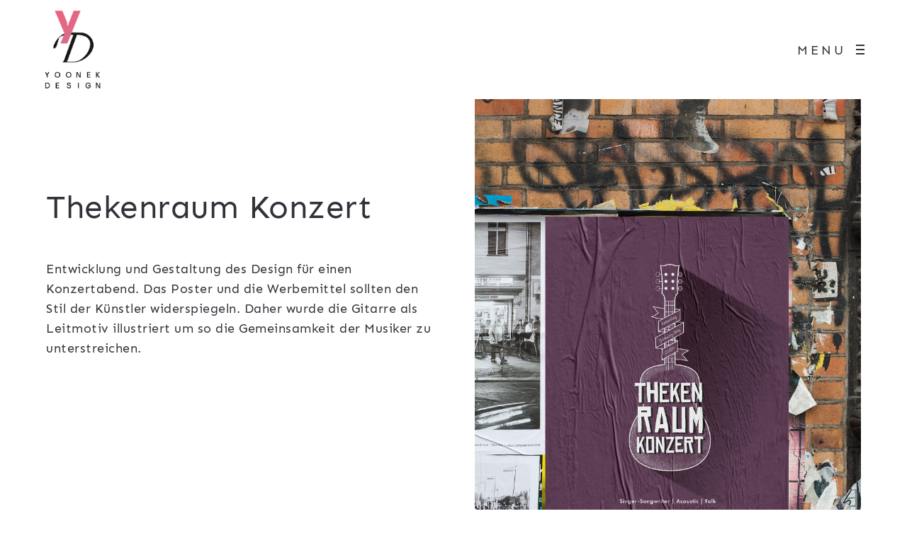

--- FILE ---
content_type: text/css
request_url: https://www.yoonek.design/wp-content/cache/autoptimize/css/autoptimize_a553c85a160248e950928f7a2b4314db.css
body_size: 35331
content:
/*! * Generated using the Bootstrap Customizer (http://getbootstrap.com/customize/?id=bd2a33a25d26816f12a790a7de56b7cf)
 * Config saved to config.json and https://gist.github.com/bd2a33a25d26816f12a790a7de56b7cf
 */
/*!
 * Bootstrap v3.3.6 (http://getbootstrap.com)
 * Copyright 2011-2015 Twitter, Inc.
 * Licensed under MIT (https://github.com/twbs/bootstrap/blob/master/LICENSE)
 */
/*! normalize.css v3.0.3 | MIT License | github.com/necolas/normalize.css */
html{font-family:sans-serif;-ms-text-size-adjust:100%;-webkit-text-size-adjust:100%}body{margin:0}article,aside,details,figcaption,figure,footer,header,hgroup,main,menu,nav,section,summary{display:block}audio,canvas,progress,video{display:inline-block;vertical-align:baseline}audio:not([controls]){display:none;height:0}[hidden],template{display:none}a{background-color:transparent}a:active,a:hover{outline:0}abbr[title]{border-bottom:1px dotted}b,strong{font-weight:700}dfn{font-style:italic}h1{font-size:2em;margin:.67em 0}mark{background:#ff0;color:#000}small{font-size:80%}sub,sup{font-size:75%;line-height:0;position:relative;vertical-align:baseline}sup{top:-.5em}sub{bottom:-.25em}img{border:0}svg:not(:root){overflow:hidden}figure{margin:1em 40px}hr{-webkit-box-sizing:content-box;-moz-box-sizing:content-box;box-sizing:content-box;height:0}pre{overflow:auto}code,kbd,pre,samp{font-family:monospace,monospace;font-size:1em}button,input,optgroup,select,textarea{color:inherit;font:inherit;margin:0}button{overflow:visible}button,select{text-transform:none}button,html input[type=button],input[type=reset],input[type=submit]{-webkit-appearance:button;cursor:pointer}button[disabled],html input[disabled]{cursor:default}button::-moz-focus-inner,input::-moz-focus-inner{border:0;padding:0}input{line-height:normal}input[type=checkbox],input[type=radio]{-webkit-box-sizing:border-box;-moz-box-sizing:border-box;box-sizing:border-box;padding:0}input[type=number]::-webkit-inner-spin-button,input[type=number]::-webkit-outer-spin-button{height:auto}input[type=search]{-webkit-appearance:textfield;-webkit-box-sizing:content-box;-moz-box-sizing:content-box;box-sizing:content-box}input[type=search]::-webkit-search-cancel-button,input[type=search]::-webkit-search-decoration{-webkit-appearance:none}fieldset{border:1px solid silver;margin:0 2px;padding:.35em .625em .75em}legend{border:0;padding:0}textarea{overflow:auto}optgroup{font-weight:700}table{border-collapse:collapse;border-spacing:0}td,th{padding:0}
/*! Source: https://github.com/h5bp/html5-boilerplate/blob/master/src/css/main.css */
@media print{*,*:before,*:after{background:transparent!important;color:#000!important;-webkit-box-shadow:none!important;box-shadow:none!important;text-shadow:none!important}a,a:visited{text-decoration:underline}a[href]:after{content:" (" attr(href) ")"}abbr[title]:after{content:" (" attr(title) ")"}a[href^="#"]:after,a[href^="javascript:"]:after{content:""}pre,blockquote{border:1px solid #999;page-break-inside:avoid}thead{display:table-header-group}tr,img{page-break-inside:avoid}img{max-width:100%!important}p,h2,h3{orphans:3;widows:3}h2,h3{page-break-after:avoid}.navbar{display:none}.btn>.caret,.dropup>.btn>.caret{border-top-color:#000!important}.label{border:1px solid #000}.table{border-collapse:collapse!important}.table td,.table th{background-color:#fff!important}.table-bordered th,.table-bordered td{border:1px solid #ddd!important}}*{-webkit-box-sizing:border-box;-moz-box-sizing:border-box;box-sizing:border-box}*:before,*:after{-webkit-box-sizing:border-box;-moz-box-sizing:border-box;box-sizing:border-box}html{font-size:10px;-webkit-tap-highlight-color:rgba(0,0,0,0)}body{font-family:"Helvetica Neue",Helvetica,Arial,sans-serif;font-size:14px;line-height:1.42857143;color:#333;background-color:#fff}input,button,select,textarea{font-family:inherit;font-size:inherit;line-height:inherit}a{color:#337ab7;text-decoration:none}a:hover,a:focus{color:#23527c;text-decoration:underline}a:focus{outline:thin dotted;outline:5px auto -webkit-focus-ring-color;outline-offset:-2px}figure{margin:0}img{vertical-align:middle}.img-responsive{display:block;max-width:100%;height:auto}.img-rounded{border-radius:6px}.img-thumbnail{padding:4px;line-height:1.42857143;background-color:#fff;border:1px solid #ddd;border-radius:4px;-webkit-transition:all .2s ease-in-out;-o-transition:all .2s ease-in-out;transition:all .2s ease-in-out;display:inline-block;max-width:100%;height:auto}.img-circle{border-radius:50%}hr{margin-top:20px;margin-bottom:20px;border:0;border-top:1px solid #eee}.sr-only{position:absolute;width:1px;height:1px;margin:-1px;padding:0;overflow:hidden;clip:rect(0,0,0,0);border:0}.sr-only-focusable:active,.sr-only-focusable:focus{position:static;width:auto;height:auto;margin:0;overflow:visible;clip:auto}[role=button]{cursor:pointer}.container{margin-right:auto;margin-left:auto;padding-left:15px;padding-right:15px}@media(min-width:768px){.container{width:750px}}@media(min-width:992px){.container{width:970px}}@media(min-width:1200px){.container{width:1170px}}.container-fluid{margin-right:auto;margin-left:auto;padding-left:15px;padding-right:15px}.row{margin-left:-15px;margin-right:-15px}.col-xs-1,.col-sm-1,.col-md-1,.col-lg-1,.col-xs-2,.col-sm-2,.col-md-2,.col-lg-2,.col-xs-3,.col-sm-3,.col-md-3,.col-lg-3,.col-xs-4,.col-sm-4,.col-md-4,.col-lg-4,.col-xs-5,.col-sm-5,.col-md-5,.col-lg-5,.col-xs-6,.col-sm-6,.col-md-6,.col-lg-6,.col-xs-7,.col-sm-7,.col-md-7,.col-lg-7,.col-xs-8,.col-sm-8,.col-md-8,.col-lg-8,.col-xs-9,.col-sm-9,.col-md-9,.col-lg-9,.col-xs-10,.col-sm-10,.col-md-10,.col-lg-10,.col-xs-11,.col-sm-11,.col-md-11,.col-lg-11,.col-xs-12,.col-sm-12,.col-md-12,.col-lg-12{position:relative;min-height:1px;padding-left:15px;padding-right:15px}.col-xs-1,.col-xs-2,.col-xs-3,.col-xs-4,.col-xs-5,.col-xs-6,.col-xs-7,.col-xs-8,.col-xs-9,.col-xs-10,.col-xs-11,.col-xs-12{float:left}.col-xs-12{width:100%}.col-xs-11{width:91.66666667%}.col-xs-10{width:83.33333333%}.col-xs-9{width:75%}.col-xs-8{width:66.66666667%}.col-xs-7{width:58.33333333%}.col-xs-6{width:50%}.col-xs-5{width:41.66666667%}.col-xs-4{width:33.33333333%}.col-xs-3{width:25%}.col-xs-2{width:16.66666667%}.col-xs-1{width:8.33333333%}.col-xs-pull-12{right:100%}.col-xs-pull-11{right:91.66666667%}.col-xs-pull-10{right:83.33333333%}.col-xs-pull-9{right:75%}.col-xs-pull-8{right:66.66666667%}.col-xs-pull-7{right:58.33333333%}.col-xs-pull-6{right:50%}.col-xs-pull-5{right:41.66666667%}.col-xs-pull-4{right:33.33333333%}.col-xs-pull-3{right:25%}.col-xs-pull-2{right:16.66666667%}.col-xs-pull-1{right:8.33333333%}.col-xs-pull-0{right:auto}.col-xs-push-12{left:100%}.col-xs-push-11{left:91.66666667%}.col-xs-push-10{left:83.33333333%}.col-xs-push-9{left:75%}.col-xs-push-8{left:66.66666667%}.col-xs-push-7{left:58.33333333%}.col-xs-push-6{left:50%}.col-xs-push-5{left:41.66666667%}.col-xs-push-4{left:33.33333333%}.col-xs-push-3{left:25%}.col-xs-push-2{left:16.66666667%}.col-xs-push-1{left:8.33333333%}.col-xs-push-0{left:auto}.col-xs-offset-12{margin-left:100%}.col-xs-offset-11{margin-left:91.66666667%}.col-xs-offset-10{margin-left:83.33333333%}.col-xs-offset-9{margin-left:75%}.col-xs-offset-8{margin-left:66.66666667%}.col-xs-offset-7{margin-left:58.33333333%}.col-xs-offset-6{margin-left:50%}.col-xs-offset-5{margin-left:41.66666667%}.col-xs-offset-4{margin-left:33.33333333%}.col-xs-offset-3{margin-left:25%}.col-xs-offset-2{margin-left:16.66666667%}.col-xs-offset-1{margin-left:8.33333333%}.col-xs-offset-0{margin-left:0}@media(min-width:768px){.col-sm-1,.col-sm-2,.col-sm-3,.col-sm-4,.col-sm-5,.col-sm-6,.col-sm-7,.col-sm-8,.col-sm-9,.col-sm-10,.col-sm-11,.col-sm-12{float:left}.col-sm-12{width:100%}.col-sm-11{width:91.66666667%}.col-sm-10{width:83.33333333%}.col-sm-9{width:75%}.col-sm-8{width:66.66666667%}.col-sm-7{width:58.33333333%}.col-sm-6{width:50%}.col-sm-5{width:41.66666667%}.col-sm-4{width:33.33333333%}.col-sm-3{width:25%}.col-sm-2{width:16.66666667%}.col-sm-1{width:8.33333333%}.col-sm-pull-12{right:100%}.col-sm-pull-11{right:91.66666667%}.col-sm-pull-10{right:83.33333333%}.col-sm-pull-9{right:75%}.col-sm-pull-8{right:66.66666667%}.col-sm-pull-7{right:58.33333333%}.col-sm-pull-6{right:50%}.col-sm-pull-5{right:41.66666667%}.col-sm-pull-4{right:33.33333333%}.col-sm-pull-3{right:25%}.col-sm-pull-2{right:16.66666667%}.col-sm-pull-1{right:8.33333333%}.col-sm-pull-0{right:auto}.col-sm-push-12{left:100%}.col-sm-push-11{left:91.66666667%}.col-sm-push-10{left:83.33333333%}.col-sm-push-9{left:75%}.col-sm-push-8{left:66.66666667%}.col-sm-push-7{left:58.33333333%}.col-sm-push-6{left:50%}.col-sm-push-5{left:41.66666667%}.col-sm-push-4{left:33.33333333%}.col-sm-push-3{left:25%}.col-sm-push-2{left:16.66666667%}.col-sm-push-1{left:8.33333333%}.col-sm-push-0{left:auto}.col-sm-offset-12{margin-left:100%}.col-sm-offset-11{margin-left:91.66666667%}.col-sm-offset-10{margin-left:83.33333333%}.col-sm-offset-9{margin-left:75%}.col-sm-offset-8{margin-left:66.66666667%}.col-sm-offset-7{margin-left:58.33333333%}.col-sm-offset-6{margin-left:50%}.col-sm-offset-5{margin-left:41.66666667%}.col-sm-offset-4{margin-left:33.33333333%}.col-sm-offset-3{margin-left:25%}.col-sm-offset-2{margin-left:16.66666667%}.col-sm-offset-1{margin-left:8.33333333%}.col-sm-offset-0{margin-left:0}}@media(min-width:992px){.col-md-1,.col-md-2,.col-md-3,.col-md-4,.col-md-5,.col-md-6,.col-md-7,.col-md-8,.col-md-9,.col-md-10,.col-md-11,.col-md-12{float:left}.col-md-12{width:100%}.col-md-11{width:91.66666667%}.col-md-10{width:83.33333333%}.col-md-9{width:75%}.col-md-8{width:66.66666667%}.col-md-7{width:58.33333333%}.col-md-6{width:50%}.col-md-5{width:41.66666667%}.col-md-4{width:33.33333333%}.col-md-3{width:25%}.col-md-2{width:16.66666667%}.col-md-1{width:8.33333333%}.col-md-pull-12{right:100%}.col-md-pull-11{right:91.66666667%}.col-md-pull-10{right:83.33333333%}.col-md-pull-9{right:75%}.col-md-pull-8{right:66.66666667%}.col-md-pull-7{right:58.33333333%}.col-md-pull-6{right:50%}.col-md-pull-5{right:41.66666667%}.col-md-pull-4{right:33.33333333%}.col-md-pull-3{right:25%}.col-md-pull-2{right:16.66666667%}.col-md-pull-1{right:8.33333333%}.col-md-pull-0{right:auto}.col-md-push-12{left:100%}.col-md-push-11{left:91.66666667%}.col-md-push-10{left:83.33333333%}.col-md-push-9{left:75%}.col-md-push-8{left:66.66666667%}.col-md-push-7{left:58.33333333%}.col-md-push-6{left:50%}.col-md-push-5{left:41.66666667%}.col-md-push-4{left:33.33333333%}.col-md-push-3{left:25%}.col-md-push-2{left:16.66666667%}.col-md-push-1{left:8.33333333%}.col-md-push-0{left:auto}.col-md-offset-12{margin-left:100%}.col-md-offset-11{margin-left:91.66666667%}.col-md-offset-10{margin-left:83.33333333%}.col-md-offset-9{margin-left:75%}.col-md-offset-8{margin-left:66.66666667%}.col-md-offset-7{margin-left:58.33333333%}.col-md-offset-6{margin-left:50%}.col-md-offset-5{margin-left:41.66666667%}.col-md-offset-4{margin-left:33.33333333%}.col-md-offset-3{margin-left:25%}.col-md-offset-2{margin-left:16.66666667%}.col-md-offset-1{margin-left:8.33333333%}.col-md-offset-0{margin-left:0}}@media(min-width:1200px){.col-lg-1,.col-lg-2,.col-lg-3,.col-lg-4,.col-lg-5,.col-lg-6,.col-lg-7,.col-lg-8,.col-lg-9,.col-lg-10,.col-lg-11,.col-lg-12{float:left}.col-lg-12{width:100%}.col-lg-11{width:91.66666667%}.col-lg-10{width:83.33333333%}.col-lg-9{width:75%}.col-lg-8{width:66.66666667%}.col-lg-7{width:58.33333333%}.col-lg-6{width:50%}.col-lg-5{width:41.66666667%}.col-lg-4{width:33.33333333%}.col-lg-3{width:25%}.col-lg-2{width:16.66666667%}.col-lg-1{width:8.33333333%}.col-lg-pull-12{right:100%}.col-lg-pull-11{right:91.66666667%}.col-lg-pull-10{right:83.33333333%}.col-lg-pull-9{right:75%}.col-lg-pull-8{right:66.66666667%}.col-lg-pull-7{right:58.33333333%}.col-lg-pull-6{right:50%}.col-lg-pull-5{right:41.66666667%}.col-lg-pull-4{right:33.33333333%}.col-lg-pull-3{right:25%}.col-lg-pull-2{right:16.66666667%}.col-lg-pull-1{right:8.33333333%}.col-lg-pull-0{right:auto}.col-lg-push-12{left:100%}.col-lg-push-11{left:91.66666667%}.col-lg-push-10{left:83.33333333%}.col-lg-push-9{left:75%}.col-lg-push-8{left:66.66666667%}.col-lg-push-7{left:58.33333333%}.col-lg-push-6{left:50%}.col-lg-push-5{left:41.66666667%}.col-lg-push-4{left:33.33333333%}.col-lg-push-3{left:25%}.col-lg-push-2{left:16.66666667%}.col-lg-push-1{left:8.33333333%}.col-lg-push-0{left:auto}.col-lg-offset-12{margin-left:100%}.col-lg-offset-11{margin-left:91.66666667%}.col-lg-offset-10{margin-left:83.33333333%}.col-lg-offset-9{margin-left:75%}.col-lg-offset-8{margin-left:66.66666667%}.col-lg-offset-7{margin-left:58.33333333%}.col-lg-offset-6{margin-left:50%}.col-lg-offset-5{margin-left:41.66666667%}.col-lg-offset-4{margin-left:33.33333333%}.col-lg-offset-3{margin-left:25%}.col-lg-offset-2{margin-left:16.66666667%}.col-lg-offset-1{margin-left:8.33333333%}.col-lg-offset-0{margin-left:0}}.fade{opacity:0;-webkit-transition:opacity .15s linear;-o-transition:opacity .15s linear;transition:opacity .15s linear}.fade.in{opacity:1}.collapse{display:none}.collapse.in{display:block}tr.collapse.in{display:table-row}tbody.collapse.in{display:table-row-group}.collapsing{position:relative;height:0;overflow:hidden;-webkit-transition-property:height,visibility;-o-transition-property:height,visibility;transition-property:height,visibility;-webkit-transition-duration:.35s;-o-transition-duration:.35s;transition-duration:.35s;-webkit-transition-timing-function:ease;-o-transition-timing-function:ease;transition-timing-function:ease}.nav{margin-bottom:0;padding-left:0;list-style:none}.nav>li{position:relative;display:block}.nav>li>a{position:relative;display:block;padding:10px 15px}.nav>li>a:hover,.nav>li>a:focus{text-decoration:none;background-color:#eee}.nav>li.disabled>a{color:#777}.nav>li.disabled>a:hover,.nav>li.disabled>a:focus{color:#777;text-decoration:none;background-color:transparent;cursor:not-allowed}.nav .open>a,.nav .open>a:hover,.nav .open>a:focus{background-color:#eee;border-color:#337ab7}.nav .nav-divider{height:1px;margin:9px 0;overflow:hidden;background-color:#e5e5e5}.nav>li>a>img{max-width:none}.nav-tabs{border-bottom:1px solid #ddd}.nav-tabs>li{float:left;margin-bottom:-1px}.nav-tabs>li>a{margin-right:2px;line-height:1.42857143;border:1px solid transparent;border-radius:4px 4px 0 0}.nav-tabs>li>a:hover{border-color:#eee #eee #ddd}.nav-tabs>li.active>a,.nav-tabs>li.active>a:hover,.nav-tabs>li.active>a:focus{color:#555;background-color:#fff;border:1px solid #ddd;border-bottom-color:transparent;cursor:default}.nav-tabs.nav-justified{width:100%;border-bottom:0}.nav-tabs.nav-justified>li{float:none}.nav-tabs.nav-justified>li>a{text-align:center;margin-bottom:5px}.nav-tabs.nav-justified>.dropdown .dropdown-menu{top:auto;left:auto}@media(min-width:768px){.nav-tabs.nav-justified>li{display:table-cell;width:1%}.nav-tabs.nav-justified>li>a{margin-bottom:0}}.nav-tabs.nav-justified>li>a{margin-right:0;border-radius:4px}.nav-tabs.nav-justified>.active>a,.nav-tabs.nav-justified>.active>a:hover,.nav-tabs.nav-justified>.active>a:focus{border:1px solid #ddd}@media(min-width:768px){.nav-tabs.nav-justified>li>a{border-bottom:1px solid #ddd;border-radius:4px 4px 0 0}.nav-tabs.nav-justified>.active>a,.nav-tabs.nav-justified>.active>a:hover,.nav-tabs.nav-justified>.active>a:focus{border-bottom-color:#fff}}.nav-pills>li{float:left}.nav-pills>li>a{border-radius:4px}.nav-pills>li+li{margin-left:2px}.nav-pills>li.active>a,.nav-pills>li.active>a:hover,.nav-pills>li.active>a:focus{color:#fff;background-color:#337ab7}.nav-stacked>li{float:none}.nav-stacked>li+li{margin-top:2px;margin-left:0}.nav-justified{width:100%}.nav-justified>li{float:none}.nav-justified>li>a{text-align:center;margin-bottom:5px}.nav-justified>.dropdown .dropdown-menu{top:auto;left:auto}@media(min-width:768px){.nav-justified>li{display:table-cell;width:1%}.nav-justified>li>a{margin-bottom:0}}.nav-tabs-justified{border-bottom:0}.nav-tabs-justified>li>a{margin-right:0;border-radius:4px}.nav-tabs-justified>.active>a,.nav-tabs-justified>.active>a:hover,.nav-tabs-justified>.active>a:focus{border:1px solid #ddd}@media(min-width:768px){.nav-tabs-justified>li>a{border-bottom:1px solid #ddd;border-radius:4px 4px 0 0}.nav-tabs-justified>.active>a,.nav-tabs-justified>.active>a:hover,.nav-tabs-justified>.active>a:focus{border-bottom-color:#fff}}.tab-content>.tab-pane{display:none}.tab-content>.active{display:block}.nav-tabs .dropdown-menu{margin-top:-1px;border-top-right-radius:0;border-top-left-radius:0}.clearfix:before,.clearfix:after,.container:before,.container:after,.container-fluid:before,.container-fluid:after,.row:before,.row:after,.nav:before,.nav:after{content:" ";display:table}.clearfix:after,.container:after,.container-fluid:after,.row:after,.nav:after{clear:both}.center-block{display:block;margin-left:auto;margin-right:auto}.pull-right{float:right!important}.pull-left{float:left!important}.hide{display:none!important}.show{display:block!important}.invisible{visibility:hidden}.text-hide{font:0/0 a;color:transparent;text-shadow:none;background-color:transparent;border:0}.hidden{display:none!important}.affix{position:fixed}@-ms-viewport{width:device-width}.visible-xs,.visible-sm,.visible-md,.visible-lg{display:none!important}.visible-xs-block,.visible-xs-inline,.visible-xs-inline-block,.visible-sm-block,.visible-sm-inline,.visible-sm-inline-block,.visible-md-block,.visible-md-inline,.visible-md-inline-block,.visible-lg-block,.visible-lg-inline,.visible-lg-inline-block{display:none!important}@media(max-width:767px){.visible-xs{display:block!important}table.visible-xs{display:table!important}tr.visible-xs{display:table-row!important}th.visible-xs,td.visible-xs{display:table-cell!important}}@media(max-width:767px){.visible-xs-block{display:block!important}}@media(max-width:767px){.visible-xs-inline{display:inline!important}}@media(max-width:767px){.visible-xs-inline-block{display:inline-block!important}}@media(min-width:768px) and (max-width:991px){.visible-sm{display:block!important}table.visible-sm{display:table!important}tr.visible-sm{display:table-row!important}th.visible-sm,td.visible-sm{display:table-cell!important}}@media(min-width:768px) and (max-width:991px){.visible-sm-block{display:block!important}}@media(min-width:768px) and (max-width:991px){.visible-sm-inline{display:inline!important}}@media(min-width:768px) and (max-width:991px){.visible-sm-inline-block{display:inline-block!important}}@media(min-width:992px) and (max-width:1199px){.visible-md{display:block!important}table.visible-md{display:table!important}tr.visible-md{display:table-row!important}th.visible-md,td.visible-md{display:table-cell!important}}@media(min-width:992px) and (max-width:1199px){.visible-md-block{display:block!important}}@media(min-width:992px) and (max-width:1199px){.visible-md-inline{display:inline!important}}@media(min-width:992px) and (max-width:1199px){.visible-md-inline-block{display:inline-block!important}}@media(min-width:1200px){.visible-lg{display:block!important}table.visible-lg{display:table!important}tr.visible-lg{display:table-row!important}th.visible-lg,td.visible-lg{display:table-cell!important}}@media(min-width:1200px){.visible-lg-block{display:block!important}}@media(min-width:1200px){.visible-lg-inline{display:inline!important}}@media(min-width:1200px){.visible-lg-inline-block{display:inline-block!important}}@media(max-width:767px){.hidden-xs{display:none!important}}@media(min-width:768px) and (max-width:991px){.hidden-sm{display:none!important}}@media(min-width:992px) and (max-width:1199px){.hidden-md{display:none!important}}@media(min-width:1200px){.hidden-lg{display:none!important}}.visible-print{display:none!important}@media print{.visible-print{display:block!important}table.visible-print{display:table!important}tr.visible-print{display:table-row!important}th.visible-print,td.visible-print{display:table-cell!important}}.visible-print-block{display:none!important}@media print{.visible-print-block{display:block!important}}.visible-print-inline{display:none!important}@media print{.visible-print-inline{display:inline!important}}.visible-print-inline-block{display:none!important}@media print{.visible-print-inline-block{display:inline-block!important}}@media print{.hidden-print{display:none!important}}
/*!
 *  Font Awesome 4.7.0 by @davegandy - http://fontawesome.io - @fontawesome
 *  License - http://fontawesome.io/license (Font: SIL OFL 1.1, CSS: MIT License)
 */@font-face{font-family:'FontAwesome';src:url(//www.yoonek.design/wp-content/themes/air-theme/functions/theme/css/../fonts/fontawesome-webfont.eot?v=4.7.0);src:url(//www.yoonek.design/wp-content/themes/air-theme/functions/theme/css/../fonts/fontawesome-webfont.eot?#iefix&v=4.7.0) format('embedded-opentype'),url(//www.yoonek.design/wp-content/themes/air-theme/functions/theme/css/../fonts/fontawesome-webfont.woff2?v=4.7.0) format('woff2'),url(//www.yoonek.design/wp-content/themes/air-theme/functions/theme/css/../fonts/fontawesome-webfont.woff?v=4.7.0) format('woff'),url(//www.yoonek.design/wp-content/themes/air-theme/functions/theme/css/../fonts/fontawesome-webfont.ttf?v=4.7.0) format('truetype'),url(//www.yoonek.design/wp-content/themes/air-theme/functions/theme/css/../fonts/fontawesome-webfont.svg?v=4.7.0#fontawesomeregular) format('svg');font-weight:normal;font-style:normal}.fa{display:inline-block;font:normal normal normal 14px/1 FontAwesome;font-size:inherit;text-rendering:auto;-webkit-font-smoothing:antialiased;-moz-osx-font-smoothing:grayscale}.fa-lg{font-size:1.33333333em;line-height:.75em;vertical-align:-15%}.fa-2x{font-size:2em}.fa-3x{font-size:3em}.fa-4x{font-size:4em}.fa-5x{font-size:5em}.fa-fw{width:1.28571429em;text-align:center}.fa-ul{padding-left:0;margin-left:2.14285714em;list-style-type:none}.fa-ul>li{position:relative}.fa-li{position:absolute;left:-2.14285714em;width:2.14285714em;top:.14285714em;text-align:center}.fa-li.fa-lg{left:-1.85714286em}.fa-border{padding:.2em .25em .15em;border:solid .08em #eee;border-radius:.1em}.fa-pull-left{float:left}.fa-pull-right{float:right}.fa.fa-pull-left{margin-right:.3em}.fa.fa-pull-right{margin-left:.3em}.pull-right{float:right}.pull-left{float:left}.fa.pull-left{margin-right:.3em}.fa.pull-right{margin-left:.3em}.fa-spin{-webkit-animation:fa-spin 2s infinite linear;animation:fa-spin 2s infinite linear}.fa-pulse{-webkit-animation:fa-spin 1s infinite steps(8);animation:fa-spin 1s infinite steps(8)}@-webkit-keyframes fa-spin{0%{-webkit-transform:rotate(0deg);transform:rotate(0deg)}100%{-webkit-transform:rotate(359deg);transform:rotate(359deg)}}@keyframes fa-spin{0%{-webkit-transform:rotate(0deg);transform:rotate(0deg)}100%{-webkit-transform:rotate(359deg);transform:rotate(359deg)}}.fa-rotate-90{-ms-filter:"progid:DXImageTransform.Microsoft.BasicImage(rotation=1)";-webkit-transform:rotate(90deg);-ms-transform:rotate(90deg);transform:rotate(90deg)}.fa-rotate-180{-ms-filter:"progid:DXImageTransform.Microsoft.BasicImage(rotation=2)";-webkit-transform:rotate(180deg);-ms-transform:rotate(180deg);transform:rotate(180deg)}.fa-rotate-270{-ms-filter:"progid:DXImageTransform.Microsoft.BasicImage(rotation=3)";-webkit-transform:rotate(270deg);-ms-transform:rotate(270deg);transform:rotate(270deg)}.fa-flip-horizontal{-ms-filter:"progid:DXImageTransform.Microsoft.BasicImage(rotation=0, mirror=1)";-webkit-transform:scale(-1, 1);-ms-transform:scale(-1, 1);transform:scale(-1, 1)}.fa-flip-vertical{-ms-filter:"progid:DXImageTransform.Microsoft.BasicImage(rotation=2, mirror=1)";-webkit-transform:scale(1, -1);-ms-transform:scale(1, -1);transform:scale(1, -1)}:root .fa-rotate-90,:root .fa-rotate-180,:root .fa-rotate-270,:root .fa-flip-horizontal,:root .fa-flip-vertical{filter:none}.fa-stack{position:relative;display:inline-block;width:2em;height:2em;line-height:2em;vertical-align:middle}.fa-stack-1x,.fa-stack-2x{position:absolute;left:0;width:100%;text-align:center}.fa-stack-1x{line-height:inherit}.fa-stack-2x{font-size:2em}.fa-inverse{color:#fff}.fa-glass:before{content:"\f000"}.fa-music:before{content:"\f001"}.fa-search:before{content:"\f002"}.fa-envelope-o:before{content:"\f003"}.fa-heart:before{content:"\f004"}.fa-star:before{content:"\f005"}.fa-star-o:before{content:"\f006"}.fa-user:before{content:"\f007"}.fa-film:before{content:"\f008"}.fa-th-large:before{content:"\f009"}.fa-th:before{content:"\f00a"}.fa-th-list:before{content:"\f00b"}.fa-check:before{content:"\f00c"}.fa-remove:before,.fa-close:before,.fa-times:before{content:"\f00d"}.fa-search-plus:before{content:"\f00e"}.fa-search-minus:before{content:"\f010"}.fa-power-off:before{content:"\f011"}.fa-signal:before{content:"\f012"}.fa-gear:before,.fa-cog:before{content:"\f013"}.fa-trash-o:before{content:"\f014"}.fa-home:before{content:"\f015"}.fa-file-o:before{content:"\f016"}.fa-clock-o:before{content:"\f017"}.fa-road:before{content:"\f018"}.fa-download:before{content:"\f019"}.fa-arrow-circle-o-down:before{content:"\f01a"}.fa-arrow-circle-o-up:before{content:"\f01b"}.fa-inbox:before{content:"\f01c"}.fa-play-circle-o:before{content:"\f01d"}.fa-rotate-right:before,.fa-repeat:before{content:"\f01e"}.fa-refresh:before{content:"\f021"}.fa-list-alt:before{content:"\f022"}.fa-lock:before{content:"\f023"}.fa-flag:before{content:"\f024"}.fa-headphones:before{content:"\f025"}.fa-volume-off:before{content:"\f026"}.fa-volume-down:before{content:"\f027"}.fa-volume-up:before{content:"\f028"}.fa-qrcode:before{content:"\f029"}.fa-barcode:before{content:"\f02a"}.fa-tag:before{content:"\f02b"}.fa-tags:before{content:"\f02c"}.fa-book:before{content:"\f02d"}.fa-bookmark:before{content:"\f02e"}.fa-print:before{content:"\f02f"}.fa-camera:before{content:"\f030"}.fa-font:before{content:"\f031"}.fa-bold:before{content:"\f032"}.fa-italic:before{content:"\f033"}.fa-text-height:before{content:"\f034"}.fa-text-width:before{content:"\f035"}.fa-align-left:before{content:"\f036"}.fa-align-center:before{content:"\f037"}.fa-align-right:before{content:"\f038"}.fa-align-justify:before{content:"\f039"}.fa-list:before{content:"\f03a"}.fa-dedent:before,.fa-outdent:before{content:"\f03b"}.fa-indent:before{content:"\f03c"}.fa-video-camera:before{content:"\f03d"}.fa-photo:before,.fa-image:before,.fa-picture-o:before{content:"\f03e"}.fa-pencil:before{content:"\f040"}.fa-map-marker:before{content:"\f041"}.fa-adjust:before{content:"\f042"}.fa-tint:before{content:"\f043"}.fa-edit:before,.fa-pencil-square-o:before{content:"\f044"}.fa-share-square-o:before{content:"\f045"}.fa-check-square-o:before{content:"\f046"}.fa-arrows:before{content:"\f047"}.fa-step-backward:before{content:"\f048"}.fa-fast-backward:before{content:"\f049"}.fa-backward:before{content:"\f04a"}.fa-play:before{content:"\f04b"}.fa-pause:before{content:"\f04c"}.fa-stop:before{content:"\f04d"}.fa-forward:before{content:"\f04e"}.fa-fast-forward:before{content:"\f050"}.fa-step-forward:before{content:"\f051"}.fa-eject:before{content:"\f052"}.fa-chevron-left:before{content:"\f053"}.fa-chevron-right:before{content:"\f054"}.fa-plus-circle:before{content:"\f055"}.fa-minus-circle:before{content:"\f056"}.fa-times-circle:before{content:"\f057"}.fa-check-circle:before{content:"\f058"}.fa-question-circle:before{content:"\f059"}.fa-info-circle:before{content:"\f05a"}.fa-crosshairs:before{content:"\f05b"}.fa-times-circle-o:before{content:"\f05c"}.fa-check-circle-o:before{content:"\f05d"}.fa-ban:before{content:"\f05e"}.fa-arrow-left:before{content:"\f060"}.fa-arrow-right:before{content:"\f061"}.fa-arrow-up:before{content:"\f062"}.fa-arrow-down:before{content:"\f063"}.fa-mail-forward:before,.fa-share:before{content:"\f064"}.fa-expand:before{content:"\f065"}.fa-compress:before{content:"\f066"}.fa-plus:before{content:"\f067"}.fa-minus:before{content:"\f068"}.fa-asterisk:before{content:"\f069"}.fa-exclamation-circle:before{content:"\f06a"}.fa-gift:before{content:"\f06b"}.fa-leaf:before{content:"\f06c"}.fa-fire:before{content:"\f06d"}.fa-eye:before{content:"\f06e"}.fa-eye-slash:before{content:"\f070"}.fa-warning:before,.fa-exclamation-triangle:before{content:"\f071"}.fa-plane:before{content:"\f072"}.fa-calendar:before{content:"\f073"}.fa-random:before{content:"\f074"}.fa-comment:before{content:"\f075"}.fa-magnet:before{content:"\f076"}.fa-chevron-up:before{content:"\f077"}.fa-chevron-down:before{content:"\f078"}.fa-retweet:before{content:"\f079"}.fa-shopping-cart:before{content:"\f07a"}.fa-folder:before{content:"\f07b"}.fa-folder-open:before{content:"\f07c"}.fa-arrows-v:before{content:"\f07d"}.fa-arrows-h:before{content:"\f07e"}.fa-bar-chart-o:before,.fa-bar-chart:before{content:"\f080"}.fa-twitter-square:before{content:"\f081"}.fa-facebook-square:before{content:"\f082"}.fa-camera-retro:before{content:"\f083"}.fa-key:before{content:"\f084"}.fa-gears:before,.fa-cogs:before{content:"\f085"}.fa-comments:before{content:"\f086"}.fa-thumbs-o-up:before{content:"\f087"}.fa-thumbs-o-down:before{content:"\f088"}.fa-star-half:before{content:"\f089"}.fa-heart-o:before{content:"\f08a"}.fa-sign-out:before{content:"\f08b"}.fa-linkedin-square:before{content:"\f08c"}.fa-thumb-tack:before{content:"\f08d"}.fa-external-link:before{content:"\f08e"}.fa-sign-in:before{content:"\f090"}.fa-trophy:before{content:"\f091"}.fa-github-square:before{content:"\f092"}.fa-upload:before{content:"\f093"}.fa-lemon-o:before{content:"\f094"}.fa-phone:before{content:"\f095"}.fa-square-o:before{content:"\f096"}.fa-bookmark-o:before{content:"\f097"}.fa-phone-square:before{content:"\f098"}.fa-twitter:before{content:"\f099"}.fa-facebook-f:before,.fa-facebook:before{content:"\f09a"}.fa-github:before{content:"\f09b"}.fa-unlock:before{content:"\f09c"}.fa-credit-card:before{content:"\f09d"}.fa-feed:before,.fa-rss:before{content:"\f09e"}.fa-hdd-o:before{content:"\f0a0"}.fa-bullhorn:before{content:"\f0a1"}.fa-bell:before{content:"\f0f3"}.fa-certificate:before{content:"\f0a3"}.fa-hand-o-right:before{content:"\f0a4"}.fa-hand-o-left:before{content:"\f0a5"}.fa-hand-o-up:before{content:"\f0a6"}.fa-hand-o-down:before{content:"\f0a7"}.fa-arrow-circle-left:before{content:"\f0a8"}.fa-arrow-circle-right:before{content:"\f0a9"}.fa-arrow-circle-up:before{content:"\f0aa"}.fa-arrow-circle-down:before{content:"\f0ab"}.fa-globe:before{content:"\f0ac"}.fa-wrench:before{content:"\f0ad"}.fa-tasks:before{content:"\f0ae"}.fa-filter:before{content:"\f0b0"}.fa-briefcase:before{content:"\f0b1"}.fa-arrows-alt:before{content:"\f0b2"}.fa-group:before,.fa-users:before{content:"\f0c0"}.fa-chain:before,.fa-link:before{content:"\f0c1"}.fa-cloud:before{content:"\f0c2"}.fa-flask:before{content:"\f0c3"}.fa-cut:before,.fa-scissors:before{content:"\f0c4"}.fa-copy:before,.fa-files-o:before{content:"\f0c5"}.fa-paperclip:before{content:"\f0c6"}.fa-save:before,.fa-floppy-o:before{content:"\f0c7"}.fa-square:before{content:"\f0c8"}.fa-navicon:before,.fa-reorder:before,.fa-bars:before{content:"\f0c9"}.fa-list-ul:before{content:"\f0ca"}.fa-list-ol:before{content:"\f0cb"}.fa-strikethrough:before{content:"\f0cc"}.fa-underline:before{content:"\f0cd"}.fa-table:before{content:"\f0ce"}.fa-magic:before{content:"\f0d0"}.fa-truck:before{content:"\f0d1"}.fa-pinterest:before{content:"\f0d2"}.fa-pinterest-square:before{content:"\f0d3"}.fa-google-plus-square:before{content:"\f0d4"}.fa-google-plus:before{content:"\f0d5"}.fa-money:before{content:"\f0d6"}.fa-caret-down:before{content:"\f0d7"}.fa-caret-up:before{content:"\f0d8"}.fa-caret-left:before{content:"\f0d9"}.fa-caret-right:before{content:"\f0da"}.fa-columns:before{content:"\f0db"}.fa-unsorted:before,.fa-sort:before{content:"\f0dc"}.fa-sort-down:before,.fa-sort-desc:before{content:"\f0dd"}.fa-sort-up:before,.fa-sort-asc:before{content:"\f0de"}.fa-envelope:before{content:"\f0e0"}.fa-linkedin:before{content:"\f0e1"}.fa-rotate-left:before,.fa-undo:before{content:"\f0e2"}.fa-legal:before,.fa-gavel:before{content:"\f0e3"}.fa-dashboard:before,.fa-tachometer:before{content:"\f0e4"}.fa-comment-o:before{content:"\f0e5"}.fa-comments-o:before{content:"\f0e6"}.fa-flash:before,.fa-bolt:before{content:"\f0e7"}.fa-sitemap:before{content:"\f0e8"}.fa-umbrella:before{content:"\f0e9"}.fa-paste:before,.fa-clipboard:before{content:"\f0ea"}.fa-lightbulb-o:before{content:"\f0eb"}.fa-exchange:before{content:"\f0ec"}.fa-cloud-download:before{content:"\f0ed"}.fa-cloud-upload:before{content:"\f0ee"}.fa-user-md:before{content:"\f0f0"}.fa-stethoscope:before{content:"\f0f1"}.fa-suitcase:before{content:"\f0f2"}.fa-bell-o:before{content:"\f0a2"}.fa-coffee:before{content:"\f0f4"}.fa-cutlery:before{content:"\f0f5"}.fa-file-text-o:before{content:"\f0f6"}.fa-building-o:before{content:"\f0f7"}.fa-hospital-o:before{content:"\f0f8"}.fa-ambulance:before{content:"\f0f9"}.fa-medkit:before{content:"\f0fa"}.fa-fighter-jet:before{content:"\f0fb"}.fa-beer:before{content:"\f0fc"}.fa-h-square:before{content:"\f0fd"}.fa-plus-square:before{content:"\f0fe"}.fa-angle-double-left:before{content:"\f100"}.fa-angle-double-right:before{content:"\f101"}.fa-angle-double-up:before{content:"\f102"}.fa-angle-double-down:before{content:"\f103"}.fa-angle-left:before{content:"\f104"}.fa-angle-right:before{content:"\f105"}.fa-angle-up:before{content:"\f106"}.fa-angle-down:before{content:"\f107"}.fa-desktop:before{content:"\f108"}.fa-laptop:before{content:"\f109"}.fa-tablet:before{content:"\f10a"}.fa-mobile-phone:before,.fa-mobile:before{content:"\f10b"}.fa-circle-o:before{content:"\f10c"}.fa-quote-left:before{content:"\f10d"}.fa-quote-right:before{content:"\f10e"}.fa-spinner:before{content:"\f110"}.fa-circle:before{content:"\f111"}.fa-mail-reply:before,.fa-reply:before{content:"\f112"}.fa-github-alt:before{content:"\f113"}.fa-folder-o:before{content:"\f114"}.fa-folder-open-o:before{content:"\f115"}.fa-smile-o:before{content:"\f118"}.fa-frown-o:before{content:"\f119"}.fa-meh-o:before{content:"\f11a"}.fa-gamepad:before{content:"\f11b"}.fa-keyboard-o:before{content:"\f11c"}.fa-flag-o:before{content:"\f11d"}.fa-flag-checkered:before{content:"\f11e"}.fa-terminal:before{content:"\f120"}.fa-code:before{content:"\f121"}.fa-mail-reply-all:before,.fa-reply-all:before{content:"\f122"}.fa-star-half-empty:before,.fa-star-half-full:before,.fa-star-half-o:before{content:"\f123"}.fa-location-arrow:before{content:"\f124"}.fa-crop:before{content:"\f125"}.fa-code-fork:before{content:"\f126"}.fa-unlink:before,.fa-chain-broken:before{content:"\f127"}.fa-question:before{content:"\f128"}.fa-info:before{content:"\f129"}.fa-exclamation:before{content:"\f12a"}.fa-superscript:before{content:"\f12b"}.fa-subscript:before{content:"\f12c"}.fa-eraser:before{content:"\f12d"}.fa-puzzle-piece:before{content:"\f12e"}.fa-microphone:before{content:"\f130"}.fa-microphone-slash:before{content:"\f131"}.fa-shield:before{content:"\f132"}.fa-calendar-o:before{content:"\f133"}.fa-fire-extinguisher:before{content:"\f134"}.fa-rocket:before{content:"\f135"}.fa-maxcdn:before{content:"\f136"}.fa-chevron-circle-left:before{content:"\f137"}.fa-chevron-circle-right:before{content:"\f138"}.fa-chevron-circle-up:before{content:"\f139"}.fa-chevron-circle-down:before{content:"\f13a"}.fa-html5:before{content:"\f13b"}.fa-css3:before{content:"\f13c"}.fa-anchor:before{content:"\f13d"}.fa-unlock-alt:before{content:"\f13e"}.fa-bullseye:before{content:"\f140"}.fa-ellipsis-h:before{content:"\f141"}.fa-ellipsis-v:before{content:"\f142"}.fa-rss-square:before{content:"\f143"}.fa-play-circle:before{content:"\f144"}.fa-ticket:before{content:"\f145"}.fa-minus-square:before{content:"\f146"}.fa-minus-square-o:before{content:"\f147"}.fa-level-up:before{content:"\f148"}.fa-level-down:before{content:"\f149"}.fa-check-square:before{content:"\f14a"}.fa-pencil-square:before{content:"\f14b"}.fa-external-link-square:before{content:"\f14c"}.fa-share-square:before{content:"\f14d"}.fa-compass:before{content:"\f14e"}.fa-toggle-down:before,.fa-caret-square-o-down:before{content:"\f150"}.fa-toggle-up:before,.fa-caret-square-o-up:before{content:"\f151"}.fa-toggle-right:before,.fa-caret-square-o-right:before{content:"\f152"}.fa-euro:before,.fa-eur:before{content:"\f153"}.fa-gbp:before{content:"\f154"}.fa-dollar:before,.fa-usd:before{content:"\f155"}.fa-rupee:before,.fa-inr:before{content:"\f156"}.fa-cny:before,.fa-rmb:before,.fa-yen:before,.fa-jpy:before{content:"\f157"}.fa-ruble:before,.fa-rouble:before,.fa-rub:before{content:"\f158"}.fa-won:before,.fa-krw:before{content:"\f159"}.fa-bitcoin:before,.fa-btc:before{content:"\f15a"}.fa-file:before{content:"\f15b"}.fa-file-text:before{content:"\f15c"}.fa-sort-alpha-asc:before{content:"\f15d"}.fa-sort-alpha-desc:before{content:"\f15e"}.fa-sort-amount-asc:before{content:"\f160"}.fa-sort-amount-desc:before{content:"\f161"}.fa-sort-numeric-asc:before{content:"\f162"}.fa-sort-numeric-desc:before{content:"\f163"}.fa-thumbs-up:before{content:"\f164"}.fa-thumbs-down:before{content:"\f165"}.fa-youtube-square:before{content:"\f166"}.fa-youtube:before{content:"\f167"}.fa-xing:before{content:"\f168"}.fa-xing-square:before{content:"\f169"}.fa-youtube-play:before{content:"\f16a"}.fa-dropbox:before{content:"\f16b"}.fa-stack-overflow:before{content:"\f16c"}.fa-instagram:before{content:"\f16d"}.fa-flickr:before{content:"\f16e"}.fa-adn:before{content:"\f170"}.fa-bitbucket:before{content:"\f171"}.fa-bitbucket-square:before{content:"\f172"}.fa-tumblr:before{content:"\f173"}.fa-tumblr-square:before{content:"\f174"}.fa-long-arrow-down:before{content:"\f175"}.fa-long-arrow-up:before{content:"\f176"}.fa-long-arrow-left:before{content:"\f177"}.fa-long-arrow-right:before{content:"\f178"}.fa-apple:before{content:"\f179"}.fa-windows:before{content:"\f17a"}.fa-android:before{content:"\f17b"}.fa-linux:before{content:"\f17c"}.fa-dribbble:before{content:"\f17d"}.fa-skype:before{content:"\f17e"}.fa-foursquare:before{content:"\f180"}.fa-trello:before{content:"\f181"}.fa-female:before{content:"\f182"}.fa-male:before{content:"\f183"}.fa-gittip:before,.fa-gratipay:before{content:"\f184"}.fa-sun-o:before{content:"\f185"}.fa-moon-o:before{content:"\f186"}.fa-archive:before{content:"\f187"}.fa-bug:before{content:"\f188"}.fa-vk:before{content:"\f189"}.fa-weibo:before{content:"\f18a"}.fa-renren:before{content:"\f18b"}.fa-pagelines:before{content:"\f18c"}.fa-stack-exchange:before{content:"\f18d"}.fa-arrow-circle-o-right:before{content:"\f18e"}.fa-arrow-circle-o-left:before{content:"\f190"}.fa-toggle-left:before,.fa-caret-square-o-left:before{content:"\f191"}.fa-dot-circle-o:before{content:"\f192"}.fa-wheelchair:before{content:"\f193"}.fa-vimeo-square:before{content:"\f194"}.fa-turkish-lira:before,.fa-try:before{content:"\f195"}.fa-plus-square-o:before{content:"\f196"}.fa-space-shuttle:before{content:"\f197"}.fa-slack:before{content:"\f198"}.fa-envelope-square:before{content:"\f199"}.fa-wordpress:before{content:"\f19a"}.fa-openid:before{content:"\f19b"}.fa-institution:before,.fa-bank:before,.fa-university:before{content:"\f19c"}.fa-mortar-board:before,.fa-graduation-cap:before{content:"\f19d"}.fa-yahoo:before{content:"\f19e"}.fa-google:before{content:"\f1a0"}.fa-reddit:before{content:"\f1a1"}.fa-reddit-square:before{content:"\f1a2"}.fa-stumbleupon-circle:before{content:"\f1a3"}.fa-stumbleupon:before{content:"\f1a4"}.fa-delicious:before{content:"\f1a5"}.fa-digg:before{content:"\f1a6"}.fa-pied-piper-pp:before{content:"\f1a7"}.fa-pied-piper-alt:before{content:"\f1a8"}.fa-drupal:before{content:"\f1a9"}.fa-joomla:before{content:"\f1aa"}.fa-language:before{content:"\f1ab"}.fa-fax:before{content:"\f1ac"}.fa-building:before{content:"\f1ad"}.fa-child:before{content:"\f1ae"}.fa-paw:before{content:"\f1b0"}.fa-spoon:before{content:"\f1b1"}.fa-cube:before{content:"\f1b2"}.fa-cubes:before{content:"\f1b3"}.fa-behance:before{content:"\f1b4"}.fa-behance-square:before{content:"\f1b5"}.fa-steam:before{content:"\f1b6"}.fa-steam-square:before{content:"\f1b7"}.fa-recycle:before{content:"\f1b8"}.fa-automobile:before,.fa-car:before{content:"\f1b9"}.fa-cab:before,.fa-taxi:before{content:"\f1ba"}.fa-tree:before{content:"\f1bb"}.fa-spotify:before{content:"\f1bc"}.fa-deviantart:before{content:"\f1bd"}.fa-soundcloud:before{content:"\f1be"}.fa-database:before{content:"\f1c0"}.fa-file-pdf-o:before{content:"\f1c1"}.fa-file-word-o:before{content:"\f1c2"}.fa-file-excel-o:before{content:"\f1c3"}.fa-file-powerpoint-o:before{content:"\f1c4"}.fa-file-photo-o:before,.fa-file-picture-o:before,.fa-file-image-o:before{content:"\f1c5"}.fa-file-zip-o:before,.fa-file-archive-o:before{content:"\f1c6"}.fa-file-sound-o:before,.fa-file-audio-o:before{content:"\f1c7"}.fa-file-movie-o:before,.fa-file-video-o:before{content:"\f1c8"}.fa-file-code-o:before{content:"\f1c9"}.fa-vine:before{content:"\f1ca"}.fa-codepen:before{content:"\f1cb"}.fa-jsfiddle:before{content:"\f1cc"}.fa-life-bouy:before,.fa-life-buoy:before,.fa-life-saver:before,.fa-support:before,.fa-life-ring:before{content:"\f1cd"}.fa-circle-o-notch:before{content:"\f1ce"}.fa-ra:before,.fa-resistance:before,.fa-rebel:before{content:"\f1d0"}.fa-ge:before,.fa-empire:before{content:"\f1d1"}.fa-git-square:before{content:"\f1d2"}.fa-git:before{content:"\f1d3"}.fa-y-combinator-square:before,.fa-yc-square:before,.fa-hacker-news:before{content:"\f1d4"}.fa-tencent-weibo:before{content:"\f1d5"}.fa-qq:before{content:"\f1d6"}.fa-wechat:before,.fa-weixin:before{content:"\f1d7"}.fa-send:before,.fa-paper-plane:before{content:"\f1d8"}.fa-send-o:before,.fa-paper-plane-o:before{content:"\f1d9"}.fa-history:before{content:"\f1da"}.fa-circle-thin:before{content:"\f1db"}.fa-header:before{content:"\f1dc"}.fa-paragraph:before{content:"\f1dd"}.fa-sliders:before{content:"\f1de"}.fa-share-alt:before{content:"\f1e0"}.fa-share-alt-square:before{content:"\f1e1"}.fa-bomb:before{content:"\f1e2"}.fa-soccer-ball-o:before,.fa-futbol-o:before{content:"\f1e3"}.fa-tty:before{content:"\f1e4"}.fa-binoculars:before{content:"\f1e5"}.fa-plug:before{content:"\f1e6"}.fa-slideshare:before{content:"\f1e7"}.fa-twitch:before{content:"\f1e8"}.fa-yelp:before{content:"\f1e9"}.fa-newspaper-o:before{content:"\f1ea"}.fa-wifi:before{content:"\f1eb"}.fa-calculator:before{content:"\f1ec"}.fa-paypal:before{content:"\f1ed"}.fa-google-wallet:before{content:"\f1ee"}.fa-cc-visa:before{content:"\f1f0"}.fa-cc-mastercard:before{content:"\f1f1"}.fa-cc-discover:before{content:"\f1f2"}.fa-cc-amex:before{content:"\f1f3"}.fa-cc-paypal:before{content:"\f1f4"}.fa-cc-stripe:before{content:"\f1f5"}.fa-bell-slash:before{content:"\f1f6"}.fa-bell-slash-o:before{content:"\f1f7"}.fa-trash:before{content:"\f1f8"}.fa-copyright:before{content:"\f1f9"}.fa-at:before{content:"\f1fa"}.fa-eyedropper:before{content:"\f1fb"}.fa-paint-brush:before{content:"\f1fc"}.fa-birthday-cake:before{content:"\f1fd"}.fa-area-chart:before{content:"\f1fe"}.fa-pie-chart:before{content:"\f200"}.fa-line-chart:before{content:"\f201"}.fa-lastfm:before{content:"\f202"}.fa-lastfm-square:before{content:"\f203"}.fa-toggle-off:before{content:"\f204"}.fa-toggle-on:before{content:"\f205"}.fa-bicycle:before{content:"\f206"}.fa-bus:before{content:"\f207"}.fa-ioxhost:before{content:"\f208"}.fa-angellist:before{content:"\f209"}.fa-cc:before{content:"\f20a"}.fa-shekel:before,.fa-sheqel:before,.fa-ils:before{content:"\f20b"}.fa-meanpath:before{content:"\f20c"}.fa-buysellads:before{content:"\f20d"}.fa-connectdevelop:before{content:"\f20e"}.fa-dashcube:before{content:"\f210"}.fa-forumbee:before{content:"\f211"}.fa-leanpub:before{content:"\f212"}.fa-sellsy:before{content:"\f213"}.fa-shirtsinbulk:before{content:"\f214"}.fa-simplybuilt:before{content:"\f215"}.fa-skyatlas:before{content:"\f216"}.fa-cart-plus:before{content:"\f217"}.fa-cart-arrow-down:before{content:"\f218"}.fa-diamond:before{content:"\f219"}.fa-ship:before{content:"\f21a"}.fa-user-secret:before{content:"\f21b"}.fa-motorcycle:before{content:"\f21c"}.fa-street-view:before{content:"\f21d"}.fa-heartbeat:before{content:"\f21e"}.fa-venus:before{content:"\f221"}.fa-mars:before{content:"\f222"}.fa-mercury:before{content:"\f223"}.fa-intersex:before,.fa-transgender:before{content:"\f224"}.fa-transgender-alt:before{content:"\f225"}.fa-venus-double:before{content:"\f226"}.fa-mars-double:before{content:"\f227"}.fa-venus-mars:before{content:"\f228"}.fa-mars-stroke:before{content:"\f229"}.fa-mars-stroke-v:before{content:"\f22a"}.fa-mars-stroke-h:before{content:"\f22b"}.fa-neuter:before{content:"\f22c"}.fa-genderless:before{content:"\f22d"}.fa-facebook-official:before{content:"\f230"}.fa-pinterest-p:before{content:"\f231"}.fa-whatsapp:before{content:"\f232"}.fa-server:before{content:"\f233"}.fa-user-plus:before{content:"\f234"}.fa-user-times:before{content:"\f235"}.fa-hotel:before,.fa-bed:before{content:"\f236"}.fa-viacoin:before{content:"\f237"}.fa-train:before{content:"\f238"}.fa-subway:before{content:"\f239"}.fa-medium:before{content:"\f23a"}.fa-yc:before,.fa-y-combinator:before{content:"\f23b"}.fa-optin-monster:before{content:"\f23c"}.fa-opencart:before{content:"\f23d"}.fa-expeditedssl:before{content:"\f23e"}.fa-battery-4:before,.fa-battery:before,.fa-battery-full:before{content:"\f240"}.fa-battery-3:before,.fa-battery-three-quarters:before{content:"\f241"}.fa-battery-2:before,.fa-battery-half:before{content:"\f242"}.fa-battery-1:before,.fa-battery-quarter:before{content:"\f243"}.fa-battery-0:before,.fa-battery-empty:before{content:"\f244"}.fa-mouse-pointer:before{content:"\f245"}.fa-i-cursor:before{content:"\f246"}.fa-object-group:before{content:"\f247"}.fa-object-ungroup:before{content:"\f248"}.fa-sticky-note:before{content:"\f249"}.fa-sticky-note-o:before{content:"\f24a"}.fa-cc-jcb:before{content:"\f24b"}.fa-cc-diners-club:before{content:"\f24c"}.fa-clone:before{content:"\f24d"}.fa-balance-scale:before{content:"\f24e"}.fa-hourglass-o:before{content:"\f250"}.fa-hourglass-1:before,.fa-hourglass-start:before{content:"\f251"}.fa-hourglass-2:before,.fa-hourglass-half:before{content:"\f252"}.fa-hourglass-3:before,.fa-hourglass-end:before{content:"\f253"}.fa-hourglass:before{content:"\f254"}.fa-hand-grab-o:before,.fa-hand-rock-o:before{content:"\f255"}.fa-hand-stop-o:before,.fa-hand-paper-o:before{content:"\f256"}.fa-hand-scissors-o:before{content:"\f257"}.fa-hand-lizard-o:before{content:"\f258"}.fa-hand-spock-o:before{content:"\f259"}.fa-hand-pointer-o:before{content:"\f25a"}.fa-hand-peace-o:before{content:"\f25b"}.fa-trademark:before{content:"\f25c"}.fa-registered:before{content:"\f25d"}.fa-creative-commons:before{content:"\f25e"}.fa-gg:before{content:"\f260"}.fa-gg-circle:before{content:"\f261"}.fa-tripadvisor:before{content:"\f262"}.fa-odnoklassniki:before{content:"\f263"}.fa-odnoklassniki-square:before{content:"\f264"}.fa-get-pocket:before{content:"\f265"}.fa-wikipedia-w:before{content:"\f266"}.fa-safari:before{content:"\f267"}.fa-chrome:before{content:"\f268"}.fa-firefox:before{content:"\f269"}.fa-opera:before{content:"\f26a"}.fa-internet-explorer:before{content:"\f26b"}.fa-tv:before,.fa-television:before{content:"\f26c"}.fa-contao:before{content:"\f26d"}.fa-500px:before{content:"\f26e"}.fa-amazon:before{content:"\f270"}.fa-calendar-plus-o:before{content:"\f271"}.fa-calendar-minus-o:before{content:"\f272"}.fa-calendar-times-o:before{content:"\f273"}.fa-calendar-check-o:before{content:"\f274"}.fa-industry:before{content:"\f275"}.fa-map-pin:before{content:"\f276"}.fa-map-signs:before{content:"\f277"}.fa-map-o:before{content:"\f278"}.fa-map:before{content:"\f279"}.fa-commenting:before{content:"\f27a"}.fa-commenting-o:before{content:"\f27b"}.fa-houzz:before{content:"\f27c"}.fa-vimeo:before{content:"\f27d"}.fa-black-tie:before{content:"\f27e"}.fa-fonticons:before{content:"\f280"}.fa-reddit-alien:before{content:"\f281"}.fa-edge:before{content:"\f282"}.fa-credit-card-alt:before{content:"\f283"}.fa-codiepie:before{content:"\f284"}.fa-modx:before{content:"\f285"}.fa-fort-awesome:before{content:"\f286"}.fa-usb:before{content:"\f287"}.fa-product-hunt:before{content:"\f288"}.fa-mixcloud:before{content:"\f289"}.fa-scribd:before{content:"\f28a"}.fa-pause-circle:before{content:"\f28b"}.fa-pause-circle-o:before{content:"\f28c"}.fa-stop-circle:before{content:"\f28d"}.fa-stop-circle-o:before{content:"\f28e"}.fa-shopping-bag:before{content:"\f290"}.fa-shopping-basket:before{content:"\f291"}.fa-hashtag:before{content:"\f292"}.fa-bluetooth:before{content:"\f293"}.fa-bluetooth-b:before{content:"\f294"}.fa-percent:before{content:"\f295"}.fa-gitlab:before{content:"\f296"}.fa-wpbeginner:before{content:"\f297"}.fa-wpforms:before{content:"\f298"}.fa-envira:before{content:"\f299"}.fa-universal-access:before{content:"\f29a"}.fa-wheelchair-alt:before{content:"\f29b"}.fa-question-circle-o:before{content:"\f29c"}.fa-blind:before{content:"\f29d"}.fa-audio-description:before{content:"\f29e"}.fa-volume-control-phone:before{content:"\f2a0"}.fa-braille:before{content:"\f2a1"}.fa-assistive-listening-systems:before{content:"\f2a2"}.fa-asl-interpreting:before,.fa-american-sign-language-interpreting:before{content:"\f2a3"}.fa-deafness:before,.fa-hard-of-hearing:before,.fa-deaf:before{content:"\f2a4"}.fa-glide:before{content:"\f2a5"}.fa-glide-g:before{content:"\f2a6"}.fa-signing:before,.fa-sign-language:before{content:"\f2a7"}.fa-low-vision:before{content:"\f2a8"}.fa-viadeo:before{content:"\f2a9"}.fa-viadeo-square:before{content:"\f2aa"}.fa-snapchat:before{content:"\f2ab"}.fa-snapchat-ghost:before{content:"\f2ac"}.fa-snapchat-square:before{content:"\f2ad"}.fa-pied-piper:before{content:"\f2ae"}.fa-first-order:before{content:"\f2b0"}.fa-yoast:before{content:"\f2b1"}.fa-themeisle:before{content:"\f2b2"}.fa-google-plus-circle:before,.fa-google-plus-official:before{content:"\f2b3"}.fa-fa:before,.fa-font-awesome:before{content:"\f2b4"}.fa-handshake-o:before{content:"\f2b5"}.fa-envelope-open:before{content:"\f2b6"}.fa-envelope-open-o:before{content:"\f2b7"}.fa-linode:before{content:"\f2b8"}.fa-address-book:before{content:"\f2b9"}.fa-address-book-o:before{content:"\f2ba"}.fa-vcard:before,.fa-address-card:before{content:"\f2bb"}.fa-vcard-o:before,.fa-address-card-o:before{content:"\f2bc"}.fa-user-circle:before{content:"\f2bd"}.fa-user-circle-o:before{content:"\f2be"}.fa-user-o:before{content:"\f2c0"}.fa-id-badge:before{content:"\f2c1"}.fa-drivers-license:before,.fa-id-card:before{content:"\f2c2"}.fa-drivers-license-o:before,.fa-id-card-o:before{content:"\f2c3"}.fa-quora:before{content:"\f2c4"}.fa-free-code-camp:before{content:"\f2c5"}.fa-telegram:before{content:"\f2c6"}.fa-thermometer-4:before,.fa-thermometer:before,.fa-thermometer-full:before{content:"\f2c7"}.fa-thermometer-3:before,.fa-thermometer-three-quarters:before{content:"\f2c8"}.fa-thermometer-2:before,.fa-thermometer-half:before{content:"\f2c9"}.fa-thermometer-1:before,.fa-thermometer-quarter:before{content:"\f2ca"}.fa-thermometer-0:before,.fa-thermometer-empty:before{content:"\f2cb"}.fa-shower:before{content:"\f2cc"}.fa-bathtub:before,.fa-s15:before,.fa-bath:before{content:"\f2cd"}.fa-podcast:before{content:"\f2ce"}.fa-window-maximize:before{content:"\f2d0"}.fa-window-minimize:before{content:"\f2d1"}.fa-window-restore:before{content:"\f2d2"}.fa-times-rectangle:before,.fa-window-close:before{content:"\f2d3"}.fa-times-rectangle-o:before,.fa-window-close-o:before{content:"\f2d4"}.fa-bandcamp:before{content:"\f2d5"}.fa-grav:before{content:"\f2d6"}.fa-etsy:before{content:"\f2d7"}.fa-imdb:before{content:"\f2d8"}.fa-ravelry:before{content:"\f2d9"}.fa-eercast:before{content:"\f2da"}.fa-microchip:before{content:"\f2db"}.fa-snowflake-o:before{content:"\f2dc"}.fa-superpowers:before{content:"\f2dd"}.fa-wpexplorer:before{content:"\f2de"}.fa-meetup:before{content:"\f2e0"}.sr-only{position:absolute;width:1px;height:1px;padding:0;margin:-1px;overflow:hidden;clip:rect(0, 0, 0, 0);border:0}.sr-only-focusable:active,.sr-only-focusable:focus{position:static;width:auto;height:auto;margin:0;overflow:visible;clip:auto}

.owl-carousel,.owl-carousel .owl-item{-webkit-tap-highlight-color:transparent;position:relative}.owl-carousel{display:none;width:100%;z-index:1}.owl-carousel .owl-stage{position:relative;-ms-touch-action:pan-Y;touch-action:manipulation;-moz-backface-visibility:hidden}.owl-carousel .owl-stage:after{content:".";display:block;clear:both;visibility:hidden;line-height:0;height:0}.owl-carousel .owl-stage-outer{position:relative;overflow:hidden;-webkit-transform:translate3d(0,0,0)}.owl-carousel .owl-item,.owl-carousel .owl-wrapper{-webkit-backface-visibility:hidden;-moz-backface-visibility:hidden;-ms-backface-visibility:hidden;-webkit-transform:translate3d(0,0,0);-moz-transform:translate3d(0,0,0);-ms-transform:translate3d(0,0,0)}.owl-carousel .owl-item{min-height:1px;float:left;-webkit-backface-visibility:hidden;-webkit-touch-callout:none}.owl-carousel .owl-item img{display:block;width:100%}.owl-carousel .owl-dots.disabled,.owl-carousel .owl-nav.disabled{display:none}.no-js .owl-carousel,.owl-carousel.owl-loaded{display:block}.owl-carousel .owl-dot,.owl-carousel .owl-nav .owl-next,.owl-carousel .owl-nav .owl-prev{cursor:pointer;cursor:hand;-webkit-user-select:none;-khtml-user-select:none;-moz-user-select:none;-ms-user-select:none;user-select:none}.owl-carousel .owl-nav button.owl-next,.owl-carousel .owl-nav button.owl-prev,.owl-carousel button.owl-dot{background:0 0;color:inherit;border:none;padding:0!important;font:inherit}.owl-carousel.owl-loading{opacity:0;display:block}.owl-carousel.owl-hidden{opacity:0}.owl-carousel.owl-refresh .owl-item{visibility:hidden}.owl-carousel.owl-drag .owl-item{-ms-touch-action:none;touch-action:none;-webkit-user-select:none;-moz-user-select:none;-ms-user-select:none;user-select:none}.owl-carousel.owl-grab{cursor:move;cursor:grab}.owl-carousel.owl-rtl{direction:rtl}.owl-carousel.owl-rtl .owl-item{float:right}.owl-carousel .animated{-webkit-animation-duration:1s;animation-duration:1s;-webkit-animation-fill-mode:both;animation-fill-mode:both}.owl-carousel .owl-animated-in{z-index:0}.owl-carousel .owl-animated-out{z-index:1}.owl-carousel .fadeOut{-webkit-animation-name:fadeOut;animation-name:fadeOut}@-webkit-keyframes fadeOut{0%{opacity:1}100%{opacity:0}}@keyframes fadeOut{0%{opacity:1}100%{opacity:0}}.owl-height{transition:height .5s ease-in-out}.owl-carousel .owl-item .owl-lazy{opacity:0;transition:opacity .4s ease}.owl-carousel .owl-item img.owl-lazy{-webkit-transform-style:preserve-3d;transform-style:preserve-3d}.owl-carousel .owl-video-wrapper{position:relative;height:100%;background:#000}.owl-carousel .owl-video-play-icon{position:absolute;height:80px;width:80px;left:50%;top:50%;margin-left:-40px;margin-top:-40px;background:url(//www.yoonek.design/wp-content/themes/air-theme/styles/owl.video.play.png) no-repeat;cursor:pointer;z-index:1;-webkit-backface-visibility:hidden;transition:-webkit-transform .1s ease;transition:transform .1s ease}.owl-carousel .owl-video-play-icon:hover{-webkit-transform:scale(1.3,1.3);-ms-transform:scale(1.3,1.3);transform:scale(1.3,1.3)}.owl-carousel .owl-video-playing .owl-video-play-icon,.owl-carousel .owl-video-playing .owl-video-tn{display:none}.owl-carousel .owl-video-tn{opacity:0;height:100%;background-position:center center;background-repeat:no-repeat;background-size:contain;transition:opacity .4s ease}.owl-carousel .owl-video-frame{position:relative;z-index:1;height:100%;width:100%}
/*! PhotoSwipe main CSS by Dmitry Semenov | photoswipe.com | MIT license */
.pswp{display:none;position:absolute;width:100%;height:100%;left:0;top:0;overflow:hidden;-ms-touch-action:none;touch-action:none;z-index:1500;-webkit-text-size-adjust:100%;-webkit-backface-visibility:hidden;outline:none}.pswp *{-webkit-box-sizing:border-box;box-sizing:border-box}.pswp img{max-width:none}.pswp--animate_opacity{opacity:.001;will-change:opacity;-webkit-transition:opacity .333s cubic-bezier(.4,0,.22,1);transition:opacity .333s cubic-bezier(.4,0,.22,1)}.pswp--open{display:block}.pswp--zoom-allowed .pswp__img{cursor:-webkit-zoom-in;cursor:-moz-zoom-in;cursor:zoom-in}.pswp--zoomed-in .pswp__img{cursor:-webkit-grab;cursor:-moz-grab;cursor:grab}.pswp--dragging .pswp__img{cursor:-webkit-grabbing;cursor:-moz-grabbing;cursor:grabbing}.pswp__bg{position:absolute;left:0;top:0;width:100%;height:100%;background:#000;opacity:0;transform:translateZ(0);-webkit-backface-visibility:hidden;will-change:opacity}.pswp-light-skin .pswp__bg{background:#fff}.pswp__scroll-wrap{position:absolute;left:0;top:0;width:100%;height:100%;overflow:hidden}.pswp__container,.pswp__zoom-wrap{-ms-touch-action:none;touch-action:none;position:absolute;left:0;right:0;top:0;bottom:0}.pswp__container,.pswp__img{-webkit-user-select:none;-moz-user-select:none;-ms-user-select:none;user-select:none;-webkit-tap-highlight-color:transparent;-webkit-touch-callout:none}.pswp__zoom-wrap{position:absolute;width:100%;-webkit-transform-origin:left top;-ms-transform-origin:left top;transform-origin:left top;-webkit-transition:-webkit-transform .333s cubic-bezier(.4,0,.22,1);transition:transform .333s cubic-bezier(.4,0,.22,1)}.pswp__bg{will-change:opacity;-webkit-transition:opacity .333s cubic-bezier(.4,0,.22,1);transition:opacity .333s cubic-bezier(.4,0,.22,1)}.pswp--animated-in .pswp__bg,.pswp--animated-in .pswp__zoom-wrap{-webkit-transition:none;transition:none}.pswp__container,.pswp__zoom-wrap{-webkit-backface-visibility:hidden}.pswp__item{position:absolute;left:0;right:0;top:0;bottom:0;overflow:hidden}.pswp__img{position:absolute;width:auto;height:auto;top:0;left:0}.pswp__img--placeholder{-webkit-backface-visibility:hidden}.pswp__img--placeholder--blank{background:#222}.pswp--ie .pswp__img{width:100% !important;height:auto !important;left:0;top:0}.pswp__error-msg{position:absolute;left:0;top:50%;width:100%;text-align:center;font-size:14px;line-height:16px;margin-top:-8px;color:#ccc}.pswp__error-msg a{color:#ccc;text-decoration:underline}
/*! PhotoSwipe Default UI CSS by Dmitry Semenov | photoswipe.com | MIT license */
.pswp__button{width:44px;height:44px;position:relative;background:0 0;cursor:pointer;overflow:visible;-webkit-appearance:none;display:block;border:0;padding:0;margin:0;float:right;opacity:.25;-webkit-transition:opacity .2s;transition:opacity .2s;-webkit-box-shadow:none;box-shadow:none}.pswp__button:focus,.pswp__button:hover{opacity:1}.pswp__button:active{outline:none;opacity:.9}.pswp__button::-moz-focus-inner{padding:0;border:0}.pswp__ui--over-close .pswp__button--close{opacity:1}.pswp__button,.pswp__button--arrow--left:before,.pswp__button--arrow--right:before{background:url(//www.yoonek.design/wp-content/themes/air-theme/styles/skin/photoswipe/default/default-skin.png) 0 0 no-repeat;background-size:264px 88px;width:44px;height:44px}.pswp-light-skin .pswp__button{background:url(//www.yoonek.design/wp-content/themes/air-theme/styles/skin/photoswipe/default/light-skin.png) 0 0 no-repeat}.pswp-light-skin .pswp__button--arrow--left,.pswp-light-skin .pswp__button--arrow--right{background:0 0}.pswp-light-skin .pswp__button--arrow--left:before,.pswp-light-skin .pswp__button--arrow--right:before{background-image:url(//www.yoonek.design/wp-content/themes/air-theme/styles/skin/photoswipe/default/light-skin.png);background-repeat:no-repeat}@media (-webkit-min-device-pixel-ratio:1.1),(-webkit-min-device-pixel-ratio:1.09375),(min-resolution:105dpi),(min-resolution:1.1dppx){.pswp--svg .pswp__button,.pswp--svg .pswp__button--arrow--left:before,.pswp--svg .pswp__button--arrow--right:before{background-image:url(//www.yoonek.design/wp-content/themes/air-theme/styles/skin/photoswipe/default/default-skin.svg)}.pswp--svg .pswp__button--arrow--left,.pswp--svg .pswp__button--arrow--right{background:0 0}.pswp-light-skin .pswp--svg .pswp__button,.pswp-light-skin .pswp--svg .pswp__button--arrow--left:before,.pswp-light-skin .pswp--svg .pswp__button--arrow--right:before{background-image:url(//www.yoonek.design/wp-content/themes/air-theme/styles/skin/photoswipe/default/light-skin.svg)}.pswp-light-skin button.pswp__button{background-image:url(//www.yoonek.design/wp-content/themes/air-theme/styles/skin/photoswipe/default/light-skin.svg)!important}.pswp-light-skin .pswp--svg .pswp__button--arrow--left,.pswp-light-skin .pswp--svg .pswp__button--arrow--right{background:none!important}}.pswp__button--close,.pswp-light-skin .pswp__button--close{background-position:0 -44px}.pswp__button--share,.pswp-light-skin .pswp__button--share{background-position:-44px -44px}.pswp__button--fs{display:none}.pswp--supports-fs .pswp__button--fs{display:block}.pswp--fs .pswp__button--fs,.pswp-light-skin .pswp--fs .pswp__button--fs{background-position:-44px 0}.pswp__button--zoom,.pswp-light-skin .pswp__button--zoom{display:none;background-position:-88px 0}.pswp--zoom-allowed .pswp__button--zoom{display:block}.pswp--zoomed-in .pswp__button--zoom,.pswp__button--zoom .pswp--zoomed-in .pswp__button--zoom{background-position:-132px 0}.pswp--touch .pswp__button--arrow--left,.pswp--touch .pswp__button--arrow--right{visibility:hidden}.pswp__button--arrow--left,.pswp__button--arrow--right{background:0 0;top:50%;margin-top:-50px;width:70px;height:100px;position:absolute}.pswp__button--arrow--left{left:0}.pswp__button--arrow--right{right:0}.pswp__button--arrow--left:before,.pswp__button--arrow--right:before{content:'';top:35px;background-color:rgba(0,0,0,.3);height:30px;width:32px;position:absolute}.pswp-light-skin .pswp__button--arrow--left:before,.pswp-light-skin .pswp__button--arrow--right:before{background-color:rgba(255,255,255,.3)}.pswp__button--arrow--left:before,.pswp-light-skin .pswp__button--arrow--left:before{left:6px;background-position:-138px -44px}.pswp__button--arrow--right:before,.pswp-light-skin .pswp__button--arrow--right:before{right:6px;background-position:-94px -44px}.pswp__counter,.pswp__share-modal{-webkit-user-select:none;-moz-user-select:none;-ms-user-select:none;user-select:none}.pswp__share-modal{display:block;background:rgba(0,0,0,.5);width:100%;height:100%;top:0;left:0;padding:10px;position:absolute;z-index:1600;opacity:0;-webkit-transition:opacity .25s ease-out;transition:opacity .25s ease-out;-webkit-backface-visibility:hidden;will-change:opacity}.pswp__share-modal--hidden{display:none}.pswp__share-tooltip{z-index:1620;position:absolute;background:#fff;top:56px;border-radius:2px;display:block;width:auto;right:44px;-webkit-box-shadow:0 2px 5px rgba(0,0,0,.25);box-shadow:0 2px 5px rgba(0,0,0,.25);-webkit-transform:translateY(6px);-ms-transform:translateY(6px);transform:translateY(6px);-webkit-transition:-webkit-transform .25s;transition:transform .25s;-webkit-backface-visibility:hidden;will-change:transform}.pswp__share-tooltip a{display:block;padding:8px 12px;color:#000;text-decoration:none;font-size:14px;line-height:18px}.pswp__share-tooltip a:hover{text-decoration:none;color:#000}.pswp__share-tooltip a:first-child{border-radius:2px 2px 0 0}.pswp__share-tooltip a:last-child{border-radius:0 0 2px 2px}.pswp__share-modal--fade-in{opacity:1}.pswp__share-modal--fade-in .pswp__share-tooltip{-webkit-transform:translateY(0);-ms-transform:translateY(0);transform:translateY(0)}.pswp--touch .pswp__share-tooltip a{padding:16px 12px}a.pswp__share--facebook:before{content:'';display:block;width:0;height:0;position:absolute;top:-12px;right:15px;border:6px solid transparent;border-bottom-color:#fff;-webkit-pointer-events:none;-moz-pointer-events:none;pointer-events:none}a.pswp__share--facebook:hover{background:#3e5c9a;color:#fff}a.pswp__share--facebook:hover:before{border-bottom-color:#3e5c9a}a.pswp__share--twitter:hover{background:#55acee;color:#fff}a.pswp__share--pinterest:hover{background:#ccc;color:#ce272d}a.pswp__share--download:hover{background:#ddd}.pswp__counter{position:absolute;left:0;top:0;height:44px;font-size:13px;line-height:44px;color:#ccc;opacity:.75;padding:0 10px}.pswp__caption{position:absolute;left:0;bottom:0;width:100%;min-height:44px}.pswp__caption small{font-size:11px;color:#bbb}.pswp__caption__center{text-align:center;max-width:100%;margin:0 auto;font-size:13px;padding:10px;line-height:20px;color:#ccc}.pswp__caption__center a{color:#ccc}.pswp__caption--empty{display:none}.pswp__caption--fake{visibility:hidden}.pswp__preloader{width:44px;height:44px;position:absolute;top:0;left:50%;margin-left:-22px;opacity:0;-webkit-transition:opacity .25s ease-out;transition:opacity .25s ease-out;will-change:opacity;direction:ltr}.pswp__preloader__icn{width:20px;height:20px;margin:12px}.pswp__preloader--active{opacity:1}.pswp__preloader--active .pswp__preloader__icn{background:url(//www.yoonek.design/wp-content/themes/air-theme/styles/skin/photoswipe/default/preloader.gif) 0 0 no-repeat}.pswp--css_animation .pswp__preloader--active{opacity:1}.pswp--css_animation .pswp__preloader--active .pswp__preloader__icn{-webkit-animation:clockwise .5s linear infinite;animation:clockwise .5s linear infinite}.pswp--css_animation .pswp__preloader--active .pswp__preloader__donut{-webkit-animation:donut-rotate 1s cubic-bezier(.4,0,.22,1) infinite;animation:donut-rotate 1s cubic-bezier(.4,0,.22,1) infinite}.pswp--css_animation .pswp__preloader__icn{background:0 0;opacity:.75;width:14px;height:14px;position:absolute;left:15px;top:15px;margin:0}.pswp--css_animation .pswp__preloader__cut{position:relative;width:7px;height:14px;overflow:hidden}.pswp--css_animation .pswp__preloader__donut{-webkit-box-sizing:border-box;box-sizing:border-box;width:14px;height:14px;border:2px solid #fff;border-radius:50%;border-left-color:transparent;border-bottom-color:transparent;position:absolute;top:0;left:0;background:0 0;margin:0}@media screen and (max-width:1024px){.pswp__preloader{position:relative;left:auto;top:auto;margin:0;float:right}}@-webkit-keyframes clockwise{0%{-webkit-transform:rotate(0deg);transform:rotate(0deg)}100%{-webkit-transform:rotate(360deg);transform:rotate(360deg)}}@keyframes clockwise{0%{-webkit-transform:rotate(0deg);transform:rotate(0deg)}100%{-webkit-transform:rotate(360deg);transform:rotate(360deg)}}@-webkit-keyframes donut-rotate{0%{-webkit-transform:rotate(0);transform:rotate(0)}50%{-webkit-transform:rotate(-140deg);transform:rotate(-140deg)}100%{-webkit-transform:rotate(0);transform:rotate(0)}}@keyframes donut-rotate{0%{-webkit-transform:rotate(0);transform:rotate(0)}50%{-webkit-transform:rotate(-140deg);transform:rotate(-140deg)}100%{-webkit-transform:rotate(0);transform:rotate(0)}}.pswp__ui{-webkit-font-smoothing:auto;visibility:visible;opacity:1;z-index:1550}.pswp__top-bar{position:absolute;left:0;top:0;height:44px;width:100%}.pswp__caption,.pswp__top-bar,.pswp--has_mouse .pswp__button--arrow--left,.pswp--has_mouse .pswp__button--arrow--right{-webkit-backface-visibility:hidden;will-change:opacity;-webkit-transition:opacity .333s cubic-bezier(.4,0,.22,1);transition:opacity .333s cubic-bezier(.4,0,.22,1)}.pswp--has_mouse .pswp__button--arrow--left,.pswp--has_mouse .pswp__button--arrow--right{visibility:visible}.pswp__top-bar,.pswp__caption{background-color:rgba(0,0,0,.5)}.pswp-light-skin .pswp__top-bar,.pswp-light-skin .pswp__caption{background-color:rgba(255,255,255,.5)}.pswp__ui--fit .pswp__top-bar,.pswp__ui--fit .pswp__caption{background-color:rgba(0,0,0,.3)}.pswp-light-skin .pswp__ui--fit .pswp__top-bar,.pswp-light-skin .pswp__ui--fit .pswp__caption{background-color:rgba(255,255,255,.3)}.pswp__ui--idle .pswp__top-bar{opacity:0}.pswp__ui--idle .pswp__button--arrow--left,.pswp__ui--idle .pswp__button--arrow--right{opacity:0}.pswp__ui--hidden .pswp__top-bar,.pswp__ui--hidden .pswp__caption,.pswp__ui--hidden .pswp__button--arrow--left,.pswp__ui--hidden .pswp__button--arrow--right{opacity:.001}.pswp__ui--one-slide .pswp__button--arrow--left,.pswp__ui--one-slide .pswp__button--arrow--right,.pswp__ui--one-slide .pswp__counter{display:none}.pswp__element--disabled{display:none !important}.pswp--minimal--dark .pswp__top-bar{background:0 0}
*,input[type=search],input.search_top_form_text[type=text],input[type=text].textboxsearch{box-sizing:border-box;-webkit-box-sizing:border-box;-moz-box-sizing:border-box}html{font-size:62.5%;-webkit-font-smoothing:antialiased;-webkit-text-size-adjust:100%;-moz-osx-font-smoothing:grayscale;text-rendering:optimizeLegibility}body{position:relative;margin:0;overflow-x:hidden;line-height:1.5}a,a:hover,a:focus,select:focus,textarea:focus,input[type=text]:focus,input[type=email]:focus,input[type=search]:focus,input[type=password]:focus,input[type=submit]:focus,button:focus{text-decoration:none;outline:none}ol,ul{list-style:none;outline:none}ul{margin-left:0}li{list-style:none}img{max-width:100%;height:auto}.container-fluid{position:relative;width:100%;padding-left:60px;padding-right:60px}.container,.col-xs-1,.col-sm-1,.col-md-1,.col-lg-1,.col-xs-2,.col-sm-2,.col-md-2,.col-lg-2,.col-xs-3,.col-sm-3,.col-md-3,.col-lg-3,.col-xs-4,.col-sm-4,.col-md-4,.col-lg-4,.col-xs-5,.col-sm-5,.col-md-5,.col-lg-5,.col-xs-6,.col-sm-6,.col-md-6,.col-lg-6,.col-xs-7,.col-sm-7,.col-md-7,.col-lg-7,.col-xs-8,.col-sm-8,.col-md-8,.col-lg-8,.col-xs-9,.col-sm-9,.col-md-9,.col-lg-9,.col-xs-10,.col-sm-10,.col-md-10,.col-lg-10,.col-xs-11,.col-sm-11,.col-md-11,.col-lg-11,.col-xs-12,.col-sm-12,.col-md-12,.col-lg-12{padding-left:20px;padding-right:20px}.row{margin-left:-20px;margin-right:-20px}.middle-ux{position:relative;top:50%;-webkit-transform:translate(0,-50%);-moz-transform:translate(0,-50%);-ms-transform:translate(0,-50%);transform:translate(0,-50%)}.center-ux,.title-ux.line_both_sides.center,.title-ux.line_under_over.center{position:relative;left:50%;-webkit-transform:translate(-50%,0);-moz-transform:translate(-50%,0);-ms-transform:translate(-50%,0);transform:translate(-50%,0)}.centered-ux{position:relative;left:50%;top:50%;-webkit-transform:translate(-50%,-50%);-moz-transform:translate(-50%,-50%);-ms-transform:translate(-50%,-50%);transform:translate(-50%,-50%)}body,h1,h2,h3,h4,h5,h6,.single-portfolio-fullscreen-slider .owl-dot.active{font-family:'Poppins',sans-serif;font-style:normal;font-weight:300;letter-spacing:.5px}h1,h2,h3,h4,h5,h6,#navi a{font-family:'Libre Baskerville',serif;font-weight:700}body,.ux-btn-text{font-size:18px;font-style:normal;font-weight:300}input,textarea,select,button,legend,input[type=submit],button{font:inherit;font-size:14px}#navi{font-size:36px}#navi-header a{font-size:18px}.logo-h1{font-size:38px;font-weight:400;font-style:normal;letter-spacing:3px}#content_wrap .entry,.entry li,.text_block li,.article-meta-unit,.gallery-info-property-li{line-height:1.6}textarea,input[type=text],input[type=password],input[type=datetime],input[type=datetime-local],input[type=date],input[type=month],input[type=time],input[type=week],input[type=number],input[type=email],input[type=url],input[type=search],input[type=tel],input[type=color],.uneditable-input,input[type=submit],button,.ux-btn{width:100%;border-radius:0;border:none;border:1px solid currentColor;margin-bottom:20px;padding:10px;height:40px;width:100%;letter-spacing:0px;box-shadow:none;-webkit-appearance:none;background:0 0;color:#313139}input,select,textarea{-moz-border-radius:0px;-webkit-border-radius:0px;border-radius:0}input[type=text],input[type=search],input[type=password],textarea{-webkit-appearance:none}legend,iframe{border:none}p,form,ul,ol,h1,h2,h3,h4,h5,h6,input[type=radio],input[type=checkbox]{margin:0;padding:0}select,textarea,input[type=text],input[type=password],input[type=datetime],input[type=datetime-local],input[type=date],input[type=month],input[type=time],input[type=week],input[type=number],input[type=email],input[type=url],input[type=search],input[type=tel],input[type=color],.uneditable-input{margin:0}select{-webkit-appearance:none;-moz-appearance:none;appearance:none;text-indent:1px;text-overflow:'';width:100%;height:40px;line-height:40px;font-size:16px;font-size:1.6rem;padding:0;background:0 0;background-image:url(//www.yoonek.design/wp-content/themes/air-theme/img/select.png);background-position:100% 50%;background-repeat:no-repeat;background-size:6px 12px;border:none;border-bottom:2px solid currentColor}input[type=email]:focus{box-shadow:none;color:inherit}textarea{height:75px;line-height:1.5}button,input[type=submit],.ux-btn{width:auto;height:40px;line-height:38px;margin-top:10px;padding:0 15px;border:1px solid currentColor}.ux-btn:hover,input[type=submit]:hover,button:hover{background-color:currentColor}.no-scroll{overflow:hidden}#wrap-outer{position:relative;left:0;z-index:100;width:100%}.wrap-all{overflow:hidden}#wrap{position:relative;top:0;max-width:100%;width:100%;min-height:calc(100vh - 140px)}.fullwidth-ux #wrap{max-width:100%}.clear{clear:both}.container-inn{width:800px;margin-left:auto;margin-right:auto}.disable-hover{pointer-events:none}.container .container{padding-left:0;padding-right:0;width:auto}.container .container.page-template-intro-left-list-right{width:100%}.fullscreen-wrap{height:500px;height:100vh}.ux-background-img{background-position:50% 50%;background-repeat:no-repeat;-webkit-background-size:cover;background-size:cover}.touchevents body[class*=Safari] .ux-background-img,.touchevents body[class*=FBview] .ux-background-img{background-attachment:scroll}.preload *{-webkit-transition:none !important;-moz-transition:none !important;-ms-transition:none !important;transition:none !important}body.header-sticky:not(.ux-bordered) #header,#navi-trigger,.ux-mobile #wrap-outer,#wrap,#header:before,.post-meta-social-li .share,#menu-panel,li.menu-item-has-children>a:before,.tagcloud a,#sidebar .social_active i,.pagenums a,.post-carousel-pagination a,.tp-bullets.simplebullets.round .bullet,.flex-slider-wrap .flex-control-paging li a,.top-search-icon,.carousel-indicators li,.tw-style-a,.blog-unit-meta a,.share .icon,.sidebar_widget a,textarea,.blog-unit-link-li-a,.shortcode-img-caption,.mainlist-meta .social-bar:hover .post_social,.no-touchevents .owl-prev,.no-touchevents .owl-next,.navi-title-img,.navi-title-tag,#woocomerce-cart-side .fa,.filters .filters-a:after,#ux-slider-down:before,#ux-slider-down:after,.grid-item-con:after,.filter-sticky .filters,.post-navi-go-back-a,.filter-num,.video-overlay,.blog-unit-video-play,.container-masonry .grid-item-inside,.woocommerce .button{-webkit-transition:all .5s;-moz-transition:all .5s;transition:all .5s}.collage-caption,.hover-scale,#back-top,#back-top.backtop-shown,#back-top:before,#back-top:after,.owl-prev:before,.owl-next:before,.owl-prev:after,.owl-next:after,.navi-trigger-inn:after,.navi-trigger-inn:before,.search_top_form:after,.img-zoom-in .lazy-loaded,.gallery-link-a:after,#navi li.menu-item>a:before,.socialmeida-text:after,.footer-menu a:before,#navi_wrap a:before,.pagenums .tw-style-a:after,.nav-tabs>li>a:after,.navi-trigger-text,.navi-trigger-hamberg-line,.ux-woo-cart-wrap{-webkit-transition:-webkit-transform .5s;-moz-transition:-moz-transform .5s;transition:transform .5s}.head-meta-icon,#sidebar .post_social a,button,input[type=submit],.blog-unit-link-li,.ux-bag{-webkit-transition:background-color .5s;-moz-transition:background-color .5s;transition:background-color .5s}.logo-invert,.with-video-cover .title-wrap-con,.carousel-des-wrap-inn,.team-item-con-back,.owl-nav,.fullwrap-block .twitter-mod:before,.product-caption,.single-fullwidth-slider-carousel-img,.single-portfolio-fullwidth-slider .size-all,.top-slider .owl-dot,#search-overlay,.touchevents .swipe-tips{-webkit-transition:opacity .5s;-moz-transition:opacity .5s;transition:opacity .5s}.carousel-des-wrap-tit-a,.portfolio-standatd-tags a[rel=tag],.portfolio-standatd-tit-a,#navi a,#navi-wrap-mobile a,.search-top-btn-class,.blog-item-main h2 a,.blog_meta a,.article-cate-a,.gallery-info-property-item>a,.article-tag-label a[rel=tag],.author-tit-a,.comment-author-a,.comment-meta .reply,.comment-form .logged a,.gird-blog-tit-a,.grid-meta-a{-webkit-transition:color .5s;-moz-transition:color .5s;transition:color .5s}#navi ul li ul.sub-menu,#navi ul li ul.sub-menu li,.search_top_form{-webkit-transition:opacity .25s ease-in-out;-moz-transition:opacity .25s ease-in-out;transition:opacity .25s ease-in-out}.fullwrap-block{display:block}.fullwrap-block .owl-stage-outer{width:100%}.page-loading,.page-loading.visible{-webkit-transition:all .4s;-moz-transition:all .4s;transition:all .4s}.page-loading{position:fixed;z-index:9999;left:0;top:0;right:0;bottom:0;opacity:0;visibility:hidden}.page-loading.visible{opacity:1;visibility:visible}.page-loading.visible~#wrap-outer #header,.page-loading.visible~#wrap-outer #content,.page-loading.visible~#wrap-outer #footer{opacity:0;-webkit-transition:all .5s;-moz-transition:all .5s;transition:all .5s}.page-loading.visible~#wrap-outer #header{-webkit-transform:translateY(-140px);-moz-transform:translateY(-140px);-ms-transform:translateY(-140px);transform:translateY(-140px)}.page-loading-inn{position:relative;width:100%;height:100%}.page-loading-transform,.ux-loading-transform{position:absolute;top:50%;left:0;line-height:36px;text-align:center;width:100%;-webkit-transform:translateY(-50%);-moz-transform:translateY(-50%);-ms-transform:translateY(-50%);transform:translateY(-50%)}.page-loading~#wrap-outer #content,.page-loading~#wrap-outer #footer{opacity:1;-webkit-transition:all .5s;-moz-transition:all .5s;transition:all .5s}.page-loading~#wrap-outer #content{-webkit-transition:all .5s .5s;-moz-transition:all .5s .5s;transition:all .5s .5s}.page-loading~#wrap-outer #header{-webkit-transform:translateY(0);-moz-transform:translateY(0);-ms-transform:translateY(0);transform:translateY(0)}.page-loading .loading-transform{margin-top:0}.page-loading .site-loading-logo img{max-height:120px;max-width:240px;width:auto;height:auto}.search-loading{position:relative}.search-loading:after,.search-loading:before{content:'.';position:absolute;left:-5px;-webkit-animation:SearchLoadingBrething 1s infinite ease-in-out;-moz-animation:SearchLoadingBrething 1s infinite ease-in-out;animation:SearchLoadingBrething 1s infinite ease-in-out}.search-loading:before{left:5px;animation-delay:.2s}@-webkit-keyframes SearchLoadingBrething{0%{opacity:.1}50%{opacity:1}100%{opacity:.2}}@-moz-keyframes SearchLoadingBrething{0%{opacity:.1}50%{opacity:1}100%{opacity:.2}}@keyframes SearchLoadingBrething{0%{opacity:.1}50%{opacity:1}100%{opacity:.2}}.ux-lazyload-wrap{position:relative;display:block;background-color:#f0f0f0}.ux-lazyload-img{position:absolute;left:0;top:0;max-width:100%;width:100%;height:auto}.brick-content img.ux-lazyload-img{position:absolute!important}.ux-lazyload-bgimg{position:absolute;left:-1px;right:-1px;bottom:-1px;top:-1px}.lazy-hidden{opacity:0}.animated,.lazy-loaded{-webkit-animation-duration:1s;animation-duration:1s;-webkit-animation-fill-mode:forwards;animation-fill-mode:forwards}@-webkit-keyframes fadeIn{0%{opacity:0}100%{opacity:1}}@keyframes fadeIn{0%{opacity:0}100%{opacity:1}}.lazy-loaded{-webkit-animation-name:fadeIn;animation-name:fadeIn}#header{position:absolute;z-index:9990;width:100%;left:0;top:0;right:0}.page_from_top #header{background:0 0}.logo-light,.light-logo .logo-dark,.default-light-logo .logo-dark,.default-light-logo.dark-logo .logo-light,.default-light-logo.header-scrolled .logo-dark,.default-dark-logo.header-scrolled .logo-light,.default-light-logo.dark-logo.header-scrolled .logo-dark{display:none}.light-logo .logo-light,.default-light-logo .logo-light,.default-light-logo.dark-logo .logo-dark,.default-dark-logo.header-scrolled .logo-dark,.default-light-logo.header-scrolled .logo-light{display:inline-block}.logo-wrap,#header-main>.container-fluid,#header-main>.container,#header,#logo,.logo-a{height:140px;line-height:140px}#wrap{padding-top:140px}.page_from_top #wrap{padding-top:0}.header-sticky-always #header{position:fixed;width:auto}body.header-sticky.header-scrolling #header{-webkit-transform:translateY(-80px);-moz-transform:translateY(-80px);transform:translateY(-80px)}body.header-sticky.header-scrolled #header{position:fixed;z-index:9999;-webkit-transform:translateY(0);-moz-transform:translateY(0);transform:translateY(0)}body.header-sticky.header-scrolled.admin-bar #header,body.header-sticky-always.admin-bar #header{top:32px}body.header-scrolled .logo-wrap,body.header-scrolled #header-main>.container-fluid,body.header-scrolled #header-main>.container,body.header-scrolled #header,body.header-scrolled #logo,body.header-scrolled .logo-a,body.header-scrolling .logo-wrap,body.header-scrolling #header-main>.container-fluid,body.header-scrolling #header-main>.container,body.header-scrolling #header,body.header-scrolling #logo,body.header-scrolling .logo-a{height:80px;line-height:80px}body.header-scrolled .logo-image,body.header-scrolling .logo-image{max-height:80px}body.start-from-top.page #wrap-outer{padding-top:0!important}.navi-logo{float:left}#logo{display:inline-block;z-index:10;font-size:0}.logo-not-show-txt{display:none}.logo-a{position:relative;white-space:nowrap;display:inline-block;overflow:hidden}.logo-a>*{vertical-align:middle}.logo-image{height:auto;width:auto;max-width:240px;max-height:120px;vertical-align:middle}.logo-invert{opacity:0;position:absolute;left:0;right:0;top:0;bottom:0}body[class*=Safari].header-scrolled #logo{display:block}.wpml-translation li{display:inline-block;height:80px;line-height:80px;margin-right:10px}.wpml-translation li{line-height:20px;height:auto}.wpml-translation img,.languages-name{display:none}.languages-shortname{text-transform:uppercase}.wpml-container{position:absolute;bottom:0;width:100%}.wpml-tip{padding:0 10px}#header .wpml-translation{float:right;margin:0 0 0 30px}body.ux-mobile #header .wpml-translation{display:none}#header .current-language .languages-shortname{font-weight:700}.search-top-btn-class .fa{cursor:pointer}.search_top_form{display:inline-block;opacity:0;position:relative;line-height:40px}.search_top_form_shown.search_top_form{opacity:1}.search_top_form:after{position:absolute;content:'';left:10px;bottom:0;height:1px;width:100%;background-color:currentColor;-webkit-transform-origin:0 0;transform-origin:0 0;-webkit-transform:scaleX(0);transform:scaleX(0)}.search_top_form_shown.search_top_form:after{-webkit-transform:scaleX(1);transform:scaleX(1)}.search-top-btn-class .fa-search{line-height:40px;vertical-align:middle}input[type=search].search_top_form_text{border:none;padding-left:10px;pointer-events:none}.search_top_form_shown input[type=search].search_top_form_text{pointer-events:auto}.socialmeida-a{display:inline-block;position:relative;line-height:40px;height:40px;text-align:center}.socialmeida-li img{max-width:40px}.socialmeida{text-align:right}.socialmeida-li{display:inline-block;margin-left:15px}.header-bar-social .socialmeida-li{margin-left:0}.socialmeida-a{text-align:left}.socialmeida-a .fa{width:40px;height:40px;line-height:39px;text-align:center;font-size:24px}.footer-info .socialmeida-li{display:inline-block;margin:0 6px}.footer-info .span6:first-child .socialmeida-li{margin-right:10px;margin-left:0}.footer-info .span6:first-child .socialmeida-li:last-child{margin-right:0}.footer-info .span6:last-child .socialmeida-li{margin-left:10px;margin-right:0}.footer-info .socialmeida-a{width:auto;height:auto;line-height:1.5}.ux-woo-cart-wrap{position:relative;top:50%;float:right;margin-top:-14px;margin-left:20px;line-height:1}.ux-woocomerce-cart-a{display:none;line-height:1}.ux-woocomerce-cart-a .ux-bag{position:relative}.woocomerce-cart-number{position:absolute;z-index:9;font-family:arial;top:50%;right:-7px;margin-top:-13px;width:14px;height:14px;line-height:15px;text-align:center;font-size:8px;border-radius:100%;color:#fff;background-color:#333}.ux-bag-path{stroke-width:1;stroke:currentColor;fill:none;stroke-miterlimit:10}.ux-woo-cart-wrap svg{position:relative;top:3px}.ux-woocomerce-cart-a:hover,.ux-woocomerce-cart-a:focus{color:currentColor}.ux-woocomerce-cart-a:hover{animation:carTshake .3s infinite ease-in-out}@keyframes carTshake{0%{opacity:1;transform:translateY(0)}50%{opacity:.9;transform:translateY(-2px)}100%{opacity:1;transform:translateY(0)}}.ux-woo-wrap>.row{margin-right:0;margin-left:0}.ux-woo-icon-hide.ux-woo-icon-hide{display:none;transform:scale(0)}.ux-woo-cart-wrap:not(.ux-woo-icon-hide){-webkit-animation:ScaleZoomIn .3s 1 ease normal both;animation:ScaleZoomIn .3s 1 ease normal both}@-webkit-keyframes ScaleZoomIn{0%{display:none;-webkit-transform:scale(0)}100%{display:block;-webkit-transform:scale(1)}}@keyframes ScaleZoomIn{0%{display:none;transform:scale(0)}100%{display:block;transform:scale(1)}}#menu-panel{position:absolute;z-index:0;top:0;right:0;left:0;-webkit-transform:translateY(-100vh);-moz-transform:translateY(-100vh);-ms-transform:translateY(-100vh);transform:translateY(-100vh)}.menu-panel-inn{width:100%;padding:140px 50px 120px;overflow:auto;position:relative;display:table;-webkit-overflow-scrolling:touch}.show_mobile_menu #menu-panel{-webkit-transform:translateY(0);-moz-transform:translateY(0);-ms-transform:translateY(0);transform:translateY(0);will-change:transform}.show_mobile_menu .menu-panel-inn{display:table}.show_mobile_menu #menu-panel{z-index:999}.show_mobile_menu #wrap{-webkit-transform:translateY(100vh);-moz-transform:translateY(100vh);-ms-transform:translateY(100vh);transform:translateY(100vh);will-change:transform}#menu-panel-bottom{position:absolute;bottom:0;left:0;right:0;height:120px;padding:0 20px;opacity:0;-webkit-transition:opacity .1s 0s;-moz-transition:opacity .1s 0s;-ms-transition:opacity .1s 0s;transition:opacity .1s 0s}.show_mobile_menu #menu-panel-bottom{opacity:1;-webkit-transition:opacity .3s 1s;-moz-transition:opacity .3s 1s;-ms-transition:opacity .3s 1s;transition:opacity .3s 1s}#navi{display:table-cell;vertical-align:middle;text-align:center}#navi-wrap{display:inline-block;text-align:left}.sub-menu{display:none}#menu-panel-bottom .search-top-btn-class,#menu-panel-bottom .socialmeida{line-height:120px}.submenu-icon{display:none}.menu-item-has-children>a{position:relative;cursor:pointer}.menu-item-has-children>a:after{content:'';display:inline-block;width:4px;height:4px;border-radius:100%;margin-left:4px;background-color:currentColor}.menu-item-back-a.archive-arrow{float:none}.menu-item-back-a{-webkit-transform:rotate(180deg);-moz-transform:rotate(180deg);-ms-transform:rotate(180deg);transform:rotate(180deg)}#navi-trigger{display:none;position:relative;top:50%;float:right;margin-top:-8px;z-index:10;cursor:pointer;height:16px}.navi-trigger-inn{display:block;position:absolute;right:0;top:0;width:12px;height:16px}.navi-trigger-hamberg-line{width:12px;height:2px;position:absolute;top:50%;right:0;margin-top:-1px;background-color:currentColor}.navi-trigger-hamberg-line{-webkit-transform-origin:50% 50%;-moz-transform-origin:50% 50%;-ms-transform-origin:50% 50%;transform-origin:50% 50%}body:not(.show_mobile_menu) .navi-trigger-hamberg-line{-webkit-transform-origin:100% 0;-moz-transform-origin:100% 0;-ms-transform-origin:100% 0;transform-origin:100% 0;-webkit-transition:-webkit-transform .2s;-moz-transition:-moz-transform .2s;transition:transform .2s}.navi-trigger-text-inn>span{display:inline-block}.navi-trigger-text-close,.show_mobile_menu .navi-trigger-text-menu,.show_mobile_menu .navi-trigger-text-close,.navi-trigger-text-menu{opacity:0;-webkit-transition:opacity .3s .3s;-moz-transition:opacity .3s .3s;-ms-transition:opacity .3s .3s;transition:opacity .3s .3s}.show_mobile_menu .navi-trigger-text-close,.navi-trigger-text-menu{opacity:1}.navi-trigger-hamberg-line1,.navi-trigger-hamberg-line3,.video-close:after,.video-close:before,.modal-content .close-btn:before,.modal-content .close-btn:after,.menu-panel-close:before,.menu-panel-close:after{content:'';font-size:.1px;position:absolute;height:2px;width:100%;top:-9px;left:0;background-color:currentColor;-webkit-transform:rotate(0deg);-moz-transform:rotate(0deg);-ms-transform:rotate(0deg);transform:rotate(0deg)}.navi-trigger-hamberg-line1{top:2px}.navi-trigger-hamberg-line3{top:14px}.show_mobile_menu .navi-trigger-hamberg-line1{-webkit-transform:translateY(6px) rotate(45deg) scaleX(1.3333)!important;-moz-transform:translateY(6px) rotate(45deg) scaleX(1.3333)!important;-ms-transform:translateY(6px) rotate(45deg) scaleX(1.3333)!important;transform:translateY(6px) rotate(45deg) scaleX(1.3333)!important}.show_mobile_menu .navi-trigger-hamberg-line3{-webkit-transform:translateY(-6px) rotate(-45deg) scaleX(1.3333)!important;-moz-transform:translateY(-6px) rotate(-45deg) scaleX(1.3333)!important;-ms-transform:translateY(-6px) rotate(-45deg) scaleX(1.3333)!important;transform:translateY(-6px) rotate(-45deg) scaleX(1.3333)!important}.video-close:after,.video-close:before,.menu-panel-close:before,.menu-panel-close:after,.modal-content .close-btn:before,.modal-content .close-btn:after{-webkit-transform:translateY(14px) rotate(-45deg);-moz-transform:translateY(14px) rotate(-45deg);-ms-transform:translateY(14px) rotate(-45deg);transform:translateY(14px) rotate(-45deg)}.show_mobile_menu .navi-trigger-hamberg-line2{background:0 0}.video-close:after,.menu-panel-close:after,.modal-content .close-btn:after{-webkit-transform:translateY(14px) rotate(45deg);-moz-transform:translateY(14px) rotate(45deg);-ms-transform:translateY(14px) rotate(45deg);transform:translateY(14px) rotate(45deg)}.navi-trigger-text{display:block;height:100%;line-height:1;min-width:120px;letter-spacing:4px;text-align:right}.navi-trigger-text-inn{position:absolute;display:inline-block;left:auto;right:26px;top:50%;margin-top:1px;-webkit-transform:translateY(-50%);-moz-transform:translateY(-50%);-ms-transform:translateY(-50%);transform:translateY(-50%)}body:not(.show_mobile_menu) #navi-trigger:hover .navi-trigger-text{-webkit-transform:translateX(-4px);-moz-transform:translateX(-4px);-ms-transform:translateX(-4px);transform:translateX(-4px)}.heade-meta{float:right}.navi-show:not(.ux-mobile) #navi-trigger{display:none!important}body:not(.ux-mobile).navi-center .heade-meta{position:absolute;z-index:0;left:0;right:0;top:0;bottom:0}body:not(.ux-mobile).navi-center #header-main>.container-fluid{padding-left:0;padding-right:0;margin-left:40px;margin-right:40px;width:auto}body:not(.ux-mobile).navi-center #header-main>.container{position:relative}#navi-header{display:inline-block;float:right}.navi-center #navi-header{float:none}#navi-header>div>ul>li{margin-left:30px;float:left}body:not(.ux-mobile) .header-bar-social{float:right;margin-right:20px}#navi-header .sub-menu{position:absolute;top:auto;line-height:30px;margin-top:-40px;padding:10px;margin-left:-10px}.non_bg_header #navi-header .sub-menu{background:0 0}.header-scrolled #navi-header .sub-menu{margin-top:0}#navi-header li:hover>.sub-menu{display:block}#search-overlay-close{position:absolute;right:60px;top:60px;width:40px;height:40px;cursor:pointer}.menu-panel-close{position:relative;left:4px;top:14px;width:30px;height:30px}#navi-header .sub-menu>li{position:relative}#navi-header .sub-menu .sub-menu{right:-125px;width:120px}#navi-header>div>ul>li:last-child .sub-menu .sub-menu{right:100%}.ux-mobile .navi-logo{text-align:left}.ux-mobile .navi-main{height:auto!important}.ux-mobile #header-main>.container-fluid,.ux-mobile #header-main>.container{position:static}.ux-mobile.show_mobile_menu body{overflow-y:hidden;height:100vh}.ux-mobile .theme-parallax{-webkit-transform:translate3d(0px,0px,0px)!important;-moz-transform:translate3d(0px,0px,0px)!important;-ms-transform:translate3d(0px,0px,0px)!important;transform:translate3d(0px,0px,0px)!important}.ux-mobile.responsive-ux .mainlist-des-wrap,.ux-mobile.responsive-ux .archive-text-wrap{bottom:20px;left:20px;right:20px}.ux-mobile #back-top{display:none}#footer{position:fixed;z-index:-1;bottom:0;left:0;right:0}.footer-info{opacity:0;letter-spacing:2px}#footer.ux-hide-footer{display:none}#footer.footer-cols-layout{text-align:left}#footer.footer-centered .footer-info,.ux-mobile #footer .footer-info{text-align:center}#footer.footer-centered #logo-footer{display:inline-block}.footer-info .footer-container{display:table;height:200px;margin:auto}.footer-info .footer-container>[class*=span],.foot-one-col{display:table-cell;float:none;vertical-align:middle;width:50%;margin-bottom:0;margin-left:0}.foot-one-col{width:100%}#footer.footer-cols-layout .footer-info .footer-container,#footer.footer-cols-layout .footer-info .footer-container>[class*=span]{width:auto}#footer.footer-centered .footer-info .footer-container,.ux-mobile .footer-info .footer-container{height:auto;padding-top:30px;padding-bottom:30px}#footer.footer-centered .footer-info .footer-container>[class*=span],.ux-mobile .footer-info .footer-container>[class*=span]{display:block;width:100%;margin-left:0;margin-top:10px}#footer.footer-cols-layout .footer-menu li:last-child{margin-right:0}.logo-footer-img{max-width:200px;max-height:60px}.footer-menu>ul>li ul{display:none}#footer.footer-centered .footer-menu>ul>li,.ux-mobile #footer .footer-menu>ul>li{display:inline-block;margin-right:4px;margin-left:4px}.footer-menu li{line-height:24px;display:inline-block;margin:0 11px}.footer-cols-layout .footer-info-unit:nth-child(2) .footer-menu li{margin-right:0}.footer-cols-layout .footer-info-unit:nth-child(1) .footer-menu li{margin-left:0}.footer-cols-layout .footer-span6.footer-info-unit{width:50%}.container-fluid.back-top-wrap{position:fixed;z-index:999;bottom:47px;left:auto;right:82px;height:0;width:auto}#back-top{position:absolute;right:-16px;bottom:20px;overflow:hidden;width:40px;height:60px;cursor:pointer;-webkit-transform:scaleX(0);-moz-transform:scaleX(0);-ms-transform:scaleX(0);transform:scaleX(0)}#back-top:before,#back-top:after,#ux-slider-down:before,#ux-slider-down:after{content:'';position:absolute;left:0;top:50%;margin-top:-1px;width:20px;height:2px;background-color:currentColor;-webkit-transform-origin:21px 0;-moz-transform-origin:21px 0;-ms-transform-origin:21px 0;transform-origin:21px 0}#back-top:after,#ux-slider-down:after{left:20px;-webkit-transform-origin:3px 0;-moz-transform-origin:3px 0;-ms-transform-origin:3px 0;transform-origin:3px 0}#back-top:hover:before,#ux-slider-down:hover:before,.touchevents #ux-slider-down:before{-webkit-transform:translate(2px,-15px) rotate(-60deg);-moz-transform:translate(2px,-15px) rotate(-60deg);-ms-transform:translate(2px,-15px) rotate(-60deg);transform:translate(2px,-15px) rotate(-60deg)}#back-top:hover:after,#ux-slider-down:hover:after,.touchevents #ux-slider-down:after{-webkit-transform:translate(2px,-12px) rotate(60deg);-moz-transform:translate(2px,-12px) rotate(60deg);-ms-transform:translate(2px,-12px) rotate(60deg);transform:translate(2px,-12px) rotate(60deg)}#back-top.backtop-shown{-webkit-transform:scaleX(1);-moz-transform:scaleX(1);-ms-transform:scaleX(1);transform:scaleX(1)}.top-slider{position:relative}.top-slider .carousel-des-wrap-inn{position:absolute!important;z-index:9;left:50%;bottom:40px;height:auto}.top-slider .owl-carousel,.top-slider .carousel-img-wrap,.top-slider .carousel-des-wrap{height:400px;height:100vh}.top-slider .owl-dot{opacity:.5}.top-slider .owl-dot:hover,.top-slider .owl-dot.active{opacity:1}.top-slider .carousel-des{position:static;opacity:0;-webkit-transform:translateY(20px);-moz-transform:translateY(20px);transform:translateY(20px)}.top-slider .owl-item.active .carousel-des{opacity:1;-webkit-transform:translateY(0);-moz-transform:translateY(0);transform:translateY(0)}.top-slider .carousel-des{-webkit-transition:all 2s .3s;-moz-transition:all 2s .3s;transition:all 2s .3s}.top-slider.top-slider-text{position:relative;height:400px;height:calc(100vh - 80px)}.mask-clip-title .title-wrap-tit{position:relative;font-weight:bolder;font-weight:900;line-height:1;background-attachment:fixed;background-size:cover;font-size:90px!important;-webkit-text-fill-color:transparent;-webkit-background-clip:text}.slider-headding{font-weight:bolder;font-weight:900}.text-slider-inn.middle-ux{top:54%}.slider-con{width:100%;text-align:center;margin-top:10px;padding-left:10%;padding-right:10%}.slider-image{min-height:100%}.slider-headding-1{font-size:72px;font-size:6vw}.slider-headding-2{font-size:60px;font-size:5vw}.slider-headding-3{font-size:48px;font-size:4vw}.slider-headding-4{font-size:36px;font-size:3vw}.slider-headding-5{font-size:24px;font-size:2vw}.slider-headding-6{font-size:1em;font-size:1vw}.text-slider-inn{padding:0 12%}.slider-headding{line-height:1;padding:10px 0}.top-slider .slider-headding{text-align:center}.headding-with-bg.slider-headding{background-size:cover}.no-backgroundcliptext .headding-with-bg.slider-headding{background-size:0 0}.headding-with-bg.slider-headding{background-attachment:fixed;background-repeat:no-repeat;color:transparent;-webkit-text-fill-color:transparent;background-clip:text;-webkit-background-clip:text}body[class*=Safari] .headding-with-bg.slider-headding,body[class*=Safari] .mask-clip-title .title-wrap-tit,body[class*=Firefox] .headding-with-bg.slider-headding,body[class*=Firefox] .title-masking,body[class*=FBview] .headding-with-bg.slider-headding,body[class*=FBview] .mask-clip-title .title-wrap-tit{background-attachment:scroll}body[class*=Safari] .headding-with-bg.slider-headding,body[class*=Safari] .mask-clip-title .title-wrap-tit{background-position-y:1px}.backgroundcliptext body[class*=Firefox] .headding-with-bg.slider-headding,.backgroundcliptext body[class*=Firefox] .title-masking{background-size:auto auto}.headding-center{text-align:center}.headding-right{text-align:right}.owl-carousel{display:inline-block}.carousel-img{height:100%}.owl-theme .owl-controls{margin-top:0}.owl-carousel button,.owl-carousel button:hover,.owl-carousel button:focus{background-color:transparent;border:none}.owl-carousel.owl-drag .owl-item{-ms-touch-action:inherit;touch-action:inherit}.lightbox-img-hide{visibility:hidden;width:100%}.ux-template-intro-center{text-align:center}.top-slider~#content .container-masonry{margin-top:20px}.ux-has-filter .page-template-intro-left-list-right{display:table}.ux-has-filter .page-template-intro-left-list-right>.ux-portfolio-template-intro,.ux-has-filter .page-template-intro-left-list-right>.filters-wrap{display:table-cell;width:50%;vertical-align:bottom}.page-template-intro-left-list-right>.filters{text-align:right}.page-template-intro-left-list-right>.filters li.filters-li:last-child{margin-right:0}.ux-has-filter .page-template-intro-left-list-right .filters-wrap{text-align:right}.ux-has-filter .page-template-intro-left-list-right .filters{margin-bottom:0;line-height:30px}.intro-wrap-sub{display:none;opacity:0}.intro-wrap-sub.active{display:block;opacity:1;-webkit-animation:filter-intro-fadeIn .9s 0s 1 ease normal both;animation:filter-intro-fadeIn .9s 0s 1 ease normal both}@keyframes filter-intro-fadeIn{0%{opacity:0;display:none}100%{opacity:1;display:block}}.grid-item{width:100%;float:left}.grid-item--width2{width:100%}.grid-item-inside{overflow:hidden;position:relative}.container-masonry .grid-item-inside{opacity:0;-webkit-transform:translateY(200px);-moz-transform:translateY(200px);transform:translateY(200px)}.container-masonry[data-template=blog-masonry] .grid-item-inside,.container-masonry .grid-item-inside.grid-show{opacity:1;-webkit-transform:translateY(0);-moz-transform:translateY(0);transform:translateY(0)}.grid-item-tit{line-height:1;cursor:pointer}.grid-item-tit-a{display:block}.grid-item-cate{display:inline-block;margin-bottom:10px}.ux-portfolio-template-hide-cate .grid-item-cate,.blog-hide-categroy .gird-blog-cate,.blog-hide-date .gird-blog-date{display:none}.masonry-list .ux-lazyload-wrap:after{content:'';position:absolute;z-index:-1;bottom:0;right:0;background-color:#f0f0f0}.grid-item-con,.grid-item-con:after{position:absolute;left:0;top:0;right:0;bottom:0;z-index:9}.grid-item-con:after{content:'';z-index:0;background-color:#fff;-webkit-transform:scale(1.3);-moz-transform:scale(1.3);-ms-transform:scale(1.3);transform:scale(1.3)}.grid-mask-boxed-left .grid-item-con:after,.grid-mask-boxed-center .grid-item-con:after{animation:boxed-effect-anti .5s 0s 1 ease normal both}.no-touchevents .grid-mask-boxed-left .grid-item-con:hover:after,.no-touchevents .grid-mask-boxed-center .grid-item-con:hover:after,.touchevents .grid-mask-boxed-left .grid-item-con.air-hover:after,.touchevents .grid-mask-boxed-center .grid-item-con.air-hover:after{-webkit-animation:boxed-effect .9s 0s 1 ease normal both;-moz-animation:boxed-effect .9s 0s 1 ease normal both;animation:boxed-effect .9s 0s 1 ease normal both}.no-touchevents .grid-mask-boxed-left .grid-item-big .grid-item-con:hover:after,.no-touchevents .grid-mask-boxed-left .grid-item-long .grid-item-con:hover:after,.no-touchevents .grid-mask-boxed-left .grid-item-tall .grid-item-con:hover:after,.no-touchevents .grid-mask-boxed-center .grid-item-big .grid-item-con:hover:after,.no-touchevents .grid-mask-boxed-center .grid-item-long .grid-item-con:hover:after,.no-touchevents .grid-mask-boxed-center .grid-item-tall .grid-item-con:hover:after,.touchevents .grid-mask-boxed-left .grid-item-big .grid-item-con.air-hover:after,.touchevents .grid-mask-boxed-left .grid-item-long .grid-item-con.air-hover:after,.touchevents .grid-mask-boxed-left .grid-item-tall .grid-item-con.air-hover:after,.touchevents .grid-mask-boxed-center .grid-item-big .grid-item-con.air-hover:after,.touchevents .grid-mask-boxed-center .grid-item-long .grid-item-con.air-hover:after,.touchevents .grid-mask-boxed-center .grid-item-tall .grid-item-con.air-hover:after{-webkit-animation:boxed-effect 1.1s 0s 1 ease normal both;-moz-animation:boxed-effect 1.1s 0s 1 ease normal both;animation:boxed-effect 1.1s 0s 1 ease normal both}@-webkit-keyframes boxed-effect{0%{-webkit-transform:scale(1.5);opacity:0}40%{-webkit-transform:scale(1.5);opacity:1}70%{-webkit-transform:scale(1.5);opacity:1}100%{-webkit-transform:scale(1);opacity:1}}@-moz-keyframes boxed-effect{0%{-moz-transform:scale(1.5);opacity:0}40%{-moz-transform:scale(1.5);opacity:1}70%{-moz-transform:scale(1.5);opacity:1}100%{-moz-transform:scale(1);opacity:1}}@keyframes boxed-effect{0%{transform:scale(1.5);opacity:0}40%{transform:scale(1.5);opacity:1}70%{transform:scale(1.5);opacity:1}100%{transform:scale(1);opacity:1}}@keyframes boxed-effect-anti{0%{opacity:1}100%{opacity:0}}.grid-mask-filled-left .grid-item-con:after,.grid-mask-filled-center .grid-item-con:after{opacity:0;-webkit-transform:scale(1);-moz-transform:scale(1);-ms-transform:scale(1);transform:scale(1)}.no-touchevents .grid-mask-filled-left .grid-item-con:hover:after,.no-touchevents .grid-mask-filled-center .grid-item-con:hover:after,.touchevents .grid-mask-filled-left .grid-item-con.air-hover:after,.touchevents .grid-mask-filled-center .grid-item-con.air-hover:after{opacity:1;-webkit-transform:scale(1.6);-moz-transform:scale(1.6);-ms-transform:scale(1.6);transform:scale(1.6)}.grid-item-con-text{opacity:0;-webkit-transition:opacity .3s;-moz-transition:opacity .3s;transition:opacity .3s}.no-touchevents .grid-item .grid-item-con:hover .grid-item-con-text,.touchevents .grid-item .grid-item-con.air-hover .grid-item-con-text{opacity:1;-webkit-transition:opacity .5s .3s;-moz-transition:opacity .5s .3s;transition:opacity .5s .3s}.touchevents .grid-item .grid-item-con.air-hover .grid-item-con-text{z-index:1000}.touchevents .container-masonry:not(.ux-has-filter) .grid-item-cate,.touchevents .container-masonry:not(.ux-has-filter) .grid-item-cate-a{pointer-events:none}.touchevents .grid-item-con-text{display:none;pointer-events:none}.touchevents .grid-item-con.air-hover .grid-item-con-text{display:block;pointer-events:auto}.ux-portfolio-full.ux-portfolio-spacing-10{padding-left:10px;padding-right:10px}.ux-portfolio-full.ux-portfolio-spacing-40{padding-left:40px;padding-right:40px}.ux-portfolio-spacing-10 .masonry-list{margin:-5px}.ux-portfolio-spacing-40 .masonry-list{margin:-20px}.filter-scrolled .content_wrap_outer{padding-top:60px}.grid-inn{position:relative;z-index:9;text-align:left}.grid-item{overflow:hidden;float:left}.ux-portfolio-spacing-10 .masonry-list:not(.masonry-grid) .grid-item-inside{margin:5px}.ux-portfolio-spacing-40 .masonry-list:not(.masonry-grid) .grid-item-inside{margin:20px}.grid-item-con:after{margin:20px}.ux-portfolio-5col .grid-item-con:after,.ux-portfolio-6col .grid-item-con:after{margin:10px}.filter-in-grid .ux-lazyload-wrap,.ux-portfolio-spacing-none .ux-lazyload-wrap,.filter-in-grid .grid-item-con:after{background:0 0}.filter-in-grid .filters{margin-top:40px}.grid-mask-boxed-center .grid-item-con,.grid-item-con{text-align:center}.grid-item-mask-link{position:absolute;display:block;z-index:999;left:0;right:0;top:0;bottom:0}.grid-item-con-text{position:absolute;z-index:9;top:50%;left:50%;width:100%;padding:10px 40px;-webkit-transform:translate(-50%,-50%);-moz-transform:translate(-50%,-50%);-ms-transform:translate(-50%,-50%);transform:translate(-50%,-50%)}.img-zoom-in .grid-item-con-text,.img-zoom-in .grid-item-con:after,.mouseover-none .grid-item-con-text,.mouseover-none .grid-item-con:after{display:none}.img-zoom-in .grid-item-inside:hover .lazy-loaded{-webkit-transform:scale(1.1) rotate(2deg);-moz-transform:scale(1.1) rotate(2deg);transform:scale(1.1) rotate(2deg)}.grid-mask-boxed-left .grid-item-con-text,.grid-mask-filled-left .grid-item-con-text{left:50px;right:50px;text-align:left;width:auto;padding:0;-webkit-transform:translate(0,-50%);-moz-transform:translate(0,-50%);-ms-transform:translate(0,-50%);transform:translate(0,-50%)}.grid-item-con-text-tit-shown{position:relative;z-index:7;padding:20px;margin-bottom:20px}.grid-list-tit-shown-center .grid-item-con-text-tit-shown{text-align:center}.ux-has-filter .grid-item-mask-link{z-index:8}.grid-list .grid-item:not(.filter-in-grid) .ux-lazyload-wrap{padding-top:75%!important}.filters{position:relative;z-index:9;font-size:15px;line-height:40px;margin-bottom:20px}.filters-li{display:inline-block;margin:0 18px}.filters .filters-li:first-child{margin-left:0}.filter-center .filters{text-align:center}.filter-center .filters .filters-li:first-child{margin-left:10px}.filter-right .filters{text-align:right}.filter-sticky.filter-scrolled .filters{position:fixed;left:0;top:0;z-index:9999;width:100%;text-align:center;background-color:#fff}.filter-in-grid .grid-item-con,.filter-in-grid .grid-item-con:after{opacity:1}.filters-a{position:relative}.filter-num{position:absolute;opacity:0;z-index:0;right:-12px;top:0;font-size:.6em;line-height:1em;-webkit-transform:scale(0);transform:scale(0)}.filters-a:hover .filter-num,.filters-li.active .filter-num{opacity:1;-webkit-transform:scale(1);transform:scale(1)}.archive-title.title-wrap,body.page .title-wrap{text-align:center}.archive-list{margin-top:-100px}.archive-item{margin-top:100px}.archive-item>.ux-lazyload-wrap{margin-bottom:30px}.arvhive-excerpt{margin-top:20px}.archive-meta{margin-top:20px;line-height:30px}.archive-meta .article-meta-unit{line-height:30px}.archive-arrow{position:relative;display:block;float:right;width:30px;height:30px}.archive-arrow:before,.archive-arrow:after{content:'';position:absolute;left:30px;top:15px;height:1px;width:15px;background-color:currentColor;-webkit-transform:rotate(-135deg);-moz-transform:rotate(-135deg);-ms-transform:rotate(-135deg);transform:rotate(-135deg);-webkit-transform-origin:0 0;-moz-transform-origin:0 0;-ms-transform-origin:0 0;transform-origin:0 0}.archive-arrow:after{-webkit-transform:rotate(135deg);-moz-transform:rotate(135deg);-ms-transform:rotate(135deg);transform:rotate(135deg)}.archive-arrow-inn{display:block;position:absolute;width:30px;height:1px;top:14px;background-color:currentColor}.blog-unit-video-play{position:absolute;display:block;z-index:1;opacity:.9;left:50%;top:50%;width:70px;height:70px;border-radius:100%;margin-left:-32px;margin-top:-35px;font-size:20px;text-align:center;line-height:70px;background-color:#eee;color:#333}.blog-unit-video-play .fa{margin:26px 0 0 2px}.blog-unit-video-play:hover{color:#eee;background-color:#333}.archive-bar{position:relative;margin-bottom:20px;background-color:#eee}.archive-bar .content-audio-artist{position:absolute;z-index:9;right:20px;top:50%;line-height:30px;margin-top:-15px}.pagenums-default .page-numbers{padding-right:20px}.blog-unit-link-li{line-height:60px;padding-left:20px;margin-top:1px;font-size:1.2em}.blog-unit-quote{line-height:40px;padding-top:10px;padding-bottom:10px;font-size:1.2em;padding-left:20px}.blog-unit-quote cite{display:block;position:relative;padding-left:40px;font-size:.9em}.blog-unit-quote cite:before{content:'';height:1px;width:30px;position:absolute;top:50%;left:0;letter-spacing:1px;font-size:.9em;background-color:currentColor}.archive-search-form{margin:10px auto 0}.page-numbers,.pagenums-a{text-align:left;padding-left:0}.prev.page-numbers{float:right}.page-numbers.next{float:right;padding-right:0}.page-numbers.dots{font-size:0}.page-numbers.dots:before{content:'—';font-size:17px}.page-numbers{text-align:left;padding:0}.ux-password-form{padding-top:80px}.page_from_top .ux-password-form{padding-top:180px}.post-password-form input[type=password]{width:auto;margin-bottom:0}.video-wrap{position:relative;width:100%;padding-top:56.25%}.video-wrap iframe{position:absolute;top:0;left:0;width:100%;height:100%}.video-wrap.video-16-9{padding-top:56.25%!important}.video-wrap.video-4-3{padding-top:75%}.video-face{position:relative}.video-face-img{width:100%}.video-overlay,#search-overlay{position:absolute;z-index:999;box-shadow:none;left:0;top:0;right:0;padding:0;height:100vh;opacity:0;margin-left:0;border-radius:0;border:none;background-color:rgba(0,0,0,.9);-webkit-transform:translateY(-100%);-moz-transform:translateY(-100%);-ms-transform:translateY(-100%);transform:translateY(-100%)}.video-overlay.modal,#search-overlay{position:fixed}.video-close{position:absolute;z-index:999;left:20px!important;top:20px!important;margin-top:0!important;display:block;width:16px;height:16px;text-align:center;cursor:pointer}.video-close:before,.video-close:after{background-color:#fff!important}.video-overlay.video-slidedown,#search-overlay.shown{opacity:1;-webkit-transform:translateY(0);-moz-transform:translateY(0);-ms-transform:translateY(0);transform:translateY(0)}body.admin-bar .video-overlay.video-slidedown{margin-top:30px}.search-button-header{float:right}.search-button-header .fa-search{display:inline-block;cursor:pointer;transform:translateY(-3px);-webkit-transform:translateY(-3px)}.search-overlay-form{margin-top:-30px}input[type=text].search-overlay-input-text{border:none;border-bottom:2px solid;padding-left:0;font-size:30px;line-height:60px;height:60px}.sidebar-layout .container,body .sidebar-layout .container-fluid,body.single .title-wrap .container-fluid,.container .pagenums.container-fluid{width:auto;padding-left:0;padding-right:0}.sidebar-layout .container-inn{width:100%}ul.sidebar_widget{margin-top:-80px}ul.sidebar_widget>li{margin-top:80px}.widget-title{position:relative;margin-bottom:20px;text-align:center;line-height:40px;border-bottom:2px solid currentColor}.widget-title-inn{display:inline-block;padding:0 20px}.tagcloud a{background:rgba(0,0,0,.03)}.post-date{font-size:.8em;letter-spacing:0;margin-left:10px;opacity:.8}ul.sidebar_widget li.widget_search form{margin-top:3px;position:relative}.sidebar_widget .widget_search input[type=text],.sidebar_widget .widget_display_search input[type=text]{max-width:none;width:100%;height:35px}.screen-reader-text{display:none}.sidebar_widget .widget_search input[type=submit],.sidebar_widget .widget_display_search input[type=submit]{height:35px;position:absolute;right:0;top:0}.widget_search input[type=text],.widget_display_search input[type=text]{margin-bottom:0}#wp-calendar{width:100%}#wp-calendar caption{text-align:left;margin-bottom:20px}#wp-calendar tfoot td{padding-top:20px}#wp-calendar tfoot #next{text-align:right}.widget_calendar tbody td,.widget_calendar thead th{text-align:center;border:1px solid #e8e8e8}.tagcloud a{display:inline-block;font-size:10px;font-size:1rem;margin-bottom:8px;margin-right:3px;padding:0 8px;height:32px;line-height:32px}.widget_rss .rsswidget:first-child{display:none}.widget_rss .rsswidget{position:relative}.widget_rss .rsswidget:after{content:"\f09e";margin-left:10px;font-size:.9em;font-family:'FontAwesome';color:#f60}.widget_rss>ul>li{margin-top:20px;padding-bottom:20px}a.rsswidget img{margin-bottom:-1px;margin-right:10px}.rss-date,.widget_rss cite{font-size:.8em;opacity:.8;display:block}.rssSummary{line-height:20px}.widget-container .social_active i{font-size:32px}.widget-container .social_active{display:block;margin-right:7px;margin-top:8px;width:32px;height:32px;float:left}.widget-container .widget_uxsocialnetworkinons .icon{margin-top:-8px;overflow:hidden}.widget_archive li,.widget_categories li,.widget_pages li,.widget_nav_menu li,.widget_recent_entries li,.widget_recent_comments li,.widget_meta li,.widget_rss li{line-height:1;padding:10px 0;border-bottom:1px solid #eee}.widget_archive li:last-child,.widget_categories li:last-child,.widget_pages li:last-child,.widget_nav_menu li:last-child,.widget_recent_entries li:last-child,.widget_recent_comments li:last-child,.widget_meta li:last-child,.widget_rss li:last-child{border-bottom:none}.widget_archive a,.widget_categories a,.widget_pages a,.widget_nav_menu a,.widget_recent_entries a,.widget_recent_comments a,.widget_meta a{margin-right:5px;display:inline-block;line-height:20px}.gird-blog-tit,.gird-blog-meta,.gird-blog-excerpt{margin-top:20px}.gird-blog-tit{line-height:1}.grid-meta-a{position:relative;margin-right:17px}.grid-meta-a:last-child:after{display:none}.grid-meta-a:after{content:'';position:absolute;right:-10px;top:50%;height:.8em;margin-top:-.4em;width:1px;background-color:currentColor;-webkit-transform:rotate(10deg);transform:rotate(10deg)}.grid-meta-a:hover{color:inherit}.blog-unit-quote{font-size:1.1em;line-height:1.6}.blog-unit-quote{padding:10px 0 10px 20px;font-style:italic}.blog-unit-quote cite{margin-top:10px}.post-cover{width:100%}.post-cover .ux-background-img{background-attachment:fixed}.touchevents body[class*=Safari] .ux-background-img{background-attachment:scroll}.content-inn-feature-img .lazy-loaded{display:inherit;margin:auto;max-width:100%}.title-wrap{position:relative}body.single .title-wrap{position:relative}body.single.single-format-link .title-wrap,body.single.single-format-quote .title-wrap{display:none}body.single-format-gallery #content_wrap:not(.span9){margin-top:0}.title-wrap-con{width:100%}.title-wrap-tit{line-height:1;padding-top:10px;padding-bottom:10px;font-size:70px;font-weight:600}body.single.title-wrap-tit{padding-top:0}.article-meta{padding-bottom:15px}.title-wrap-con .article-meta-unit{margin-right:15px}.title-wrap-con .article-meta-unit.article-meta-unit-cate{margin-right:0}.title-wrap-con .article-meta-unit.article-meta-date{text-transform:uppercase;display:inline-block}.two-cols-layout .article-meta.span3{width:100%}.two-cols-layout .article-meta-unit{display:inline-block;margin-right:10px;float:left}.two-cols-layout .article-inn.span9{width:100%;margin-left:0}body:not(.ux-mobile) .article-meta.span3 .article-meta-unit{line-height:1.2;padding:5px 0}body:not(.ux-mobile) .article-inn.span9 .entry.container-fluid{width:100%}body.page .title-wrap-h1{line-height:1;padding-top:10px;padding-bottom:10px}.single-feature-image{height:400px;background-size:cover;background-repeat:no-repeat;background-position:50% 50%}body.single.single-format-video #content{margin-top:0}.content-audio{margin-bottom:40px}.audio-unit{height:60px;position:relative;line-height:60px}.audio-unit span.audiobutton{display:inline-block;width:60px;height:60px;cursor:pointer;float:left;text-align:center}.audio-unit span.audiobutton:before{font-family:'FontAwesome';font-size:12px;content:"\f04d";position:absolute;top:50%;margin-top:-30px;margin-left:-4px}.audio-unit span.audiobutton.pause:before{content:"\f04b"}.audio-unit span.songtitle{display:inline-block;overflow:hidden}.audio_player_list.audio_content{background:0 0;margin-bottom:40px}.audiopost-soundcloud-wrap{width:100%;height:auto;margin-bottom:20px}.format-audio .audio-unit{height:60px;position:relative;margin-top:1px}.format-audio .audio-unit span.audiobutton{display:inline-block;width:59px;height:59px;cursor:pointer}.format-audio .audio-unit span.audiobutton:before{font-size:12px;position:absolute;left:23px;top:29px}.format-audio .audio-unit span.songtitle{display:inline-block;position:absolute;top:0;margin-left:10px;padding-right:20px;overflow:hidden}.audio-unit span.songtitle{font-size:18px;line-height:60px}.content-audio-artist{margin-bottom:20px;display:block;font-size:14px}.blog-unit-soundcloud{max-width:400px}body.single .blog-unit-link{display:block;margin-top:0;font-size:2em}body.single .blog-unit-link li{line-height:60px;font-size:32px}body.single .blog-unit-quote{font-size:2em;line-height:1.3}body.single .blog-unit-quote cite{font-size:.5em;margin-top:20px;padding-left:30px}body.error404 #content{min-height:300px}body.error404 .title-wrap{display:none}.fourofour-wrap{text-align:center}.fourofour-wrap h4{font-size:62px;font-size:6.2rem}.fourofour-wrap h4{font-size:21px;font-size:2.1rem;margin-top:20px;margin-bottom:60px}.fourofour-wrap p{margin:0 auto}.team-photo-wrap{text-align:center;margin-bottom:40px;width:400px}.team-photo{width:100%;height:auto}.single-team .gallery-wrap-sidebar .gallery-info-wrap{padding-right:0;margin-bottom:0;margin-left:0;padding-left:60px}.client{text-align:center}.client a{display:block;margin-bottom:20px}.job-location{margin-right:10px}.title-masking{background-size:cover}.no-backgroundcliptext .title-masking{background-size:0 0}.backgroundcliptext .title-masking{background-attachment:fixed;color:transparent;-webkit-text-fill-color:transparent;background-clip:text;-webkit-background-clip:text;background-position:50% 50%}.touchevents body[class*=Safari] .title-masking{background-attachment:scroll}body.single .post.format-gallery{margin-top:0}body.single-format-gallery .title-wrap-con{width:100%;background:none!important}.single-portfolio-2c-body .gallery-info-property-li{margin-top:40px}.gallery-info-property-tit{position:relative;line-height:40px;font-size:16px}.gallery-info-property-item{vertical-align:top}.post-carousel-img-a:hover .post-carousel-img,.standard-list-item:hover .standard-list-item-img{-webkit-transform:scale(1.04);-moz-transform:scale(1.04);-ms-transform:scale(1.04);transform:scale(1.04)}.single-gallery-col2{position:relative}.single-portfolio-2c-body .post-meta-social{margin-left:-20px}.sticky_column{position:static;padding-bottom:100px}body.single .single-gallery-col2-filled .title-wrap{padding-top:160px}.single-col2-gallery-wrap .single-gallery-wrap-inn[data-style=filled]{opacity:0}article.format-gallery .list-layout{margin-top:0}.gallery-wrap-sidebar .list-layout-col{margin-left:-20px;margin-bottom:20px}.list-layout>div:last-child{margin-bottom:0}.list-layout-item{display:inline-block;float:left}.list-layout-col1-item{width:100%}.list-layout-col2-item{width:50%}.list-layout-col3-item{width:33.33333%}.list-layout-col4-item{width:25%}.gallery-wrap-sidebar .list-layout-inside{padding-left:20px}.gallery-images-img{width:100%}.single-format-gallery .videoWrapper{margin-bottom:0}.single-format-gallery .list-layout~.videoWrapper{margin-top:20px}.single-format-gallery .gallery-spacing-2 .list-layout-inside{margin:2px 0 0 2px}.single-format-gallery .gallery-spacing-2 .list-layout-col{margin:0 0 0 -2px;-webkit-transform:translateY(-2px);-moz-transform:translateY(-2px);-ms-transform:translateY(-2px);transform:translateY(-2px)}.gallery-spacing-2 .list-layout{margin-bottom:-2px}.single-format-gallery .gallery-spacing-10 .list-layout-inside{margin:10px 0 0 10px}.single-format-gallery .gallery-spacing-10 .list-layout-col{margin:0 0 0 -10px;-webkit-transform:translateY(-10px);-moz-transform:translateY(-10px);-ms-transform:translateY(-10px);transform:translateY(-10px)}.single-format-gallery .gallery-spacing-10 .videoWrapper{margin-bottom:10px}.gallery-spacing-10 .list-layout{margin-bottom:-10px}.single-format-gallery .gallery-spacing-20 .list-layout-inside{margin:20px 0 0 20px}.single-format-gallery .gallery-spacing-20 .list-layout-col{margin:0 0 0 -20px;-webkit-transform:translateY(-20px);-moz-transform:translateY(-20px);-ms-transform:translateY(-20px);transform:translateY(-20px)}.single-format-gallery .gallery-spacing-20 .videoWrapper{margin-bottom:20px}.gallery-spacing-20 .list-layout{margin-bottom:-20px}.single-format-gallery .gallery-spacing-40 .list-layout-inside{margin:40px 0 0 40px}.single-format-gallery .gallery-spacing-40 .list-layout-col{margin:0 0 0 -40px;-webkit-transform:translateY(-40px);-moz-transform:translateY(-40px);-ms-transform:translateY(-40px);transform:translateY(-40px)}.single-format-gallery .gallery-spacing-40 .videoWrapper{margin-bottom:40px}.gallery-spacing-40 .list-layout{margin-bottom:-40px}.single-format-gallery .gallery-spacing-40 .list-layout~.videoWrapper{margin-bottom:0;margin-top:40px}.single-format-gallery .gallery-spacing-60 .list-layout-inside{margin:60px 0 0 60px}.single-format-gallery .gallery-spacing-60 .list-layout-col{margin:0 0 0 -60px;-webkit-transform:translateY(-60px);-moz-transform:translateY(-60px);-ms-transform:translateY(-60px);transform:translateY(-60px)}.single-format-gallery .gallery-spacing-60 .videoWrapper{margin-bottom:60px}.gallery-spacing-60 .list-layout{margin-bottom:-60px}.single-format-gallery .gallery-spacing-80 .list-layout-inside{margin:80px 0 0 80px}.single-format-gallery .gallery-spacing-80 .list-layout-col{margin:0 0 0 -80px;-webkit-transform:translateY(-80px);-moz-transform:translateY(-80px);-ms-transform:translateY(-80px);transform:translateY(-80px)}.single-format-gallery .gallery-spacing-80 .videoWrapper{margin-bottom:80px}.gallery-spacing-80 .list-layout{margin-bottom:-80px}.single-format-gallery .list-author-unit{display:none}body.single-portfolio-fullwidth .post-cover~#content .gallery-spacing-2.start-from-gallery{margin-top:2px}body.single-portfolio-fullwidth .post-cover~#content .gallery-spacing-10.start-from-gallery{margin-top:10px}body.single-portfolio-fullwidth .post-cover~#content .gallery-spacing-20.start-from-gallery{margin-top:20px}body.single-portfolio-fullwidth .post-cover~#content .gallery-spacing-40.start-from-gallery{margin-top:40px}body.single-portfolio-fullwidth .post-cover~#content .gallery-spacing-60.start-from-gallery{margin-top:60px}body.single-portfolio-fullwidth .post-cover~#content .gallery-spacing-80.start-from-gallery{margin-top:80px}.list-layout-inside-caption{line-height:2}.list-layout-inside-caption.center{text-align:center}.list-layout-inside-caption.right{text-align:right}.list-layout[data-gap="0"] .single-image{overflow:hidden}.list-layout[data-gap="0"] .ux-lazyload-img{position:absolute;left:-1px;top:-1px;right:-1px;bottom:-1px;max-width:calc(100% + 2px);width:calc(100% + 2px)!important;height:calc(100% + 2px)!important}.list-layout[data-gap="0"] .ux-lazyload-wrap{background-color:transparent}.gallery-des-center.title-wrap,.gallery-des-center.gallery-post-des,.gallery-des-center~.gallery-link{text-align:center}.gallery-des-center .title-wrap-tit{margin-left:auto;margin-right:auto}.single-portfolio-fullwidth .gallery-des-center .gallery-post-des{display:block}.single-portfolio-fullwidth .gallery-des-center.gallery-post-des .entry,.single-portfolio-fullwidth .gallery-des-center.gallery-post-des .social-bar{display:block;width:100%;padding-right:0}.single-portfolio-fullwidth .gallery-des-center.gallery-post-des .entry{margin-bottom:40px}.no-touchevents.single-portfolio-fullwidth-slider .owl-nav.disabled{display:block}.single-portfolio-fullwidth-slider .owl-carousel,.single-fullwidth-slider-carousel-img,.single-portfolio-fullwidth-slider .size-all,.owl-carousel .owl-item img.single-fullwidth-slider-carousel-img,.owl-carousel .owl-item img.size-all,.single-portfolio-fullwidth-slider .owl-prev,.single-portfolio-fullwidth-slider .owl-carousel .owl-controls .owl-nav .owl-next{height:400px;height:calc(100vh - 220px)}.single-portfolio-fullwidth-slider .owl-carousel{overflow:hidden}.single-fullwidth-slider-carousel-img,.single-portfolio-fullwidth-slider .size-all{opacity:0;width:auto}.owl-carousel .owl-item img.single-fullwidth-slider-carousel-img,.owl-carousel .owl-item img.size-all{width:auto;margin-left:auto;margin-right:auto}.owl-carousel.owl-loaded .owl-item .single-fullwidth-slider-carousel-img,.owl-carousel.owl-loaded .owl-item .size-all{opacity:1}.single-portfolio-fullwidth-slider .owl-nav{position:absolute;top:0;right:0;bottom:0;left:0}.single-portfolio-fullwidth-slider .owl-prev,.single-portfolio-fullwidth-slider .owl-next{width:50%;height:100%;bottom:0;border:none}.single-portfolio-fullwidth-slider .owl-next{cursor:url(//www.yoonek.design/wp-content/themes/air-theme/img/arrow_right.png),auto!important}.single-portfolio-fullwidth-slider .owl-prev{cursor:url(//www.yoonek.design/wp-content/themes/air-theme/img/arrow_left.png),auto!important}body.Edge.single-portfolio-fullwidth-slider .owl-next{cursor:url(//www.yoonek.design/wp-content/themes/air-theme/img/arrow_right.cur),auto!important}body.Edge.single-portfolio-fullwidth-slider .owl-prev{cursor:url(//www.yoonek.design/wp-content/themes/air-theme/img/arrow_left.cur),auto!important}.touchevents .single-portfolio-fullwidth-slider .owl-prev,.touchevents .single-portfolio-fullwidth-slider .owl-next,.single-portfolio-fullwidth-slider .owl-prev:after,.single-portfolio-fullwidth-slider .owl-prev:before,.single-portfolio-fullwidth-slider .owl-next:after,.single-portfolio-fullwidth-slider .owl-next:before{display:none}.single-portfolio-fullwidth-slider .owl-carousel.owl-responsive-0,.single-portfolio-fullwidth-slider .owl-carousel.owl-responsive-480{height:auto}.single-portfolio-fullscreen-slider .blog-unit-gallery-wrap{position:relative}.single-portfolio-fullscreen-slider .owl-dots{counter-reset:slides-num;position:absolute;top:50%;left:auto;right:60px;margin-top:-14px;font-size:15px}.single-portfolio-fullscreen-slider .owl-dots:after{content:counter(slides-num);display:inline-block;vertical-align:middle;padding-top:12px}.single-portfolio-fullscreen-slider .owl-dots:before{content:'';position:absolute;left:auto;right:14px;top:-3px;width:1px;height:35px;background-color:currentColor;-webkit-transform:rotate(45deg);-moz-transform:rotate(45deg);-ms-transform:rotate(45deg);transform:rotate(45deg)}.single-portfolio-fullscreen-slider .owl-controls .owl-dot{cursor:default;pointer-events:none}.single-portfolio-fullscreen-slider .owl-dot{counter-increment:slides-num;display:inline-block;width:0;height:0;margin-right:5px;background-color:none;pointer-events:none}.single-portfolio-fullscreen-slider .owl-dot span{display:none}.single-portfolio-fullscreen-slider .owl-dot.active:before{content:counter(slides-num);position:absolute;font-size:15px;top:-2px;left:auto;right:18px;vertical-align:middle;display:inline-block}#ux-slider-down{position:absolute;z-index:9;bottom:30px;left:50%;overflow:hidden;width:46px;height:60px;margin-left:-40px;cursor:pointer;margin:auto;-webkit-transform:rotate(180deg) translateX(50%);-moz-transform:rotate(180deg) translateX(50%);-ms-transform:rotate(180deg) translateX(50%);transform:rotate(180deg) translateX(50%)}.touchevents #ux-slider-down{bottom:20px}.single-portfolio-fullscreen-slider .blog-unit-gallery-wrap .post-navi-single{position:absolute;z-index:8;top:auto;left:0;right:0;bottom:-20px}.swipe-tips{display:none;content:'';position:absolute;opacity:.7;z-index:999;pointer-events:none;left:50%;top:50%;width:64px;height:64px;margin-left:-32px;margin-top:-32px;border-radius:2px;background-color:#fff}.touchevents .single-fullwidth-slider-wrap{position:relative}.touchevents .swipe-tips{display:flex;align-items:center;justify-content:center}.touchevents .swipe-tips.hide-swipe{opacity:0}.swipe-tips svg{width:48px}.article-meta-tag~.blog-unit-meta-bottom{margin-left:30px}.article-cate-a,.article-tag-label a[rel=tag],.fullwrap-block-post-cate a,.fullwrap-block .carousel-des-cate a[rel*=category],.portfolio-standatd-tags a[rel=tag],.blog_meta_cate a,.grid-item-text-cate a{position:relative;padding-right:17px;float:left}.article-cate-a:after,.article-tag-label>a:after,.fullwrap-block-post-cate a:after,.fullwrap-block .carousel-des-cate a[rel*=category]:after,.portfolio-standatd-tags a[rel=tag]:after,.blog_meta_cate a:after,.grid-item-text-cate a:after{content:'';position:absolute;right:8px;top:50%;margin-top:-.4em;height:.8em;width:1px;background-color:currentColor;-webkit-transform:rotate(10deg);-moz-transform:rotate(10deg);transform:rotate(10deg)}.article-cate-a:last-child:after,.article-tag-label>a:last-child:after,.fullwrap-block-post-cate a:last-child:after,.fullwrap-block .carousel-des-cate a[rel*=category]:last-child:after,.portfolio-standatd-tags a[rel=tag]:last-child:after,.blog_meta_cate a:last-child:after,.grid-item-text-cate a:last-child:after{display:none}.article-tag-label-tit{display:block;line-height:40px}body:not([class*=bordery]) .post-navi-single>.container{padding:0}.post-navi-unit-next .arrow-item{text-align:right}.arrow-item:hover{color:currentColor}.post-navi-unit{position:relative}.post-navi-single-normal{margin-right:-20px;margin-left:-20px}.post-navi-unit.post-navi-unit-next{text-align:right}.arrow-item{display:inline-block;position:relative;width:200px;line-height:80px;height:80px;-webkit-perspective:900px;-moz-perspective:900px;perspective:900px}.blog-unit-meta-bottom .arrow-item{display:none}.navi-title-tag{position:absolute;transition-delay:.5s}.navi-title-img{display:block;position:absolute;left:0;top:50%;margin-top:-40px;opacity:0;-webkit-transition-delay:.4s;-moz-transition-delay:.4s;transition-delay:.4s;-webkit-transform-origin:100% 0;-moz-transform-origin:100% 0;transform-origin:100% 0;-webkit-backface-visibility:hidden;-moz-backface-visibility:hidden;backface-visibility:hidden;-webkit-transform:rotateX(0deg) rotateY(-80deg) rotateZ(0deg);-moz-transform:rotateX(0deg) rotateY(-80deg) rotateZ(0deg);transform:rotateX(0deg) rotateY(-80deg) rotateZ(0deg)}.post-navi-unit-prev .navi-title-img{-webkit-transform-origin:0 0;-moz-transform-origin:0 0;transform-origin:0 0;-webkit-transform:rotateX(0deg) rotateY(80deg) rotateZ(0deg);-moz-transform:rotateX(0deg) rotateY(80deg) rotateZ(0deg);transform:rotateX(0deg) rotateY(80deg) rotateZ(0deg)}.navi-title-img .attachment-thumbnail{width:80px;height:auto}.post-navi-unit-next .navi-title-img,.post-navi-unit-next .navi-title-tag{right:0}.navi-arrow{display:block;position:absolute;top:0;left:80px;width:40px;height:80px;opacity:0;-webkit-transform:scale(0);transform:scale(0);transition:all .3s .5s}.navi-arrow:after,.navi-arrow:before{content:'';position:absolute;left:42px;top:19px;width:1px;height:15px;background-color:currentColor}.navi-arrow:after,.navi-arrow:before{-webkit-transform:rotate(-60deg) translate(-17px,-12px);-moz-transform:rotate(-60deg) translate(-17px,-12px);-ms-transform:rotate(-60deg) translate(-17px,-12px);transform:rotate(-60deg) translate(-17px,-12px)}.navi-arrow:after{-webkit-transform:rotate(60deg) translate(5px,24px);-moz-transform:rotate(60deg) translate(5px,24px);-ms-transform:rotate(60deg) translate(5px,24px);transform:rotate(60deg) translate(5px,24px)}.arrow-prev .navi-arrow:after,.arrow-prev .navi-arrow:before{-webkit-transform:rotate(-60deg) translate(-26px,-11px);-moz-transform:rotate(-60deg) translate(-26px,-11px);-ms-transform:rotate(-60deg) translate(-26px,-11px);transform:rotate(-60deg) translate(-26px,-11px)}.arrow-prev .navi-arrow:after{-webkit-transform:rotate(60deg) translate(-3px,24px);-moz-transform:rotate(60deg) translate(-3px,24px);-ms-transform:rotate(60deg) translate(-3px,24px);transform:rotate(60deg) translate(-3px,24px)}.arrow-item:hover .navi-title-img{-webkit-transform:rotateX(0deg) rotateY(0deg) rotateZ(0deg);-moz-transform:rotateX(0deg) rotateY(0deg) rotateZ(0deg);transform:rotateX(0deg) rotateY(0deg) rotateZ(0deg);opacity:1}.arrow-item.arrow-next:hover .navi-title-tag{-webkit-transform:translateX(-120px);-moz-transform:translateX(-120px);-ms-transform:translateX(-120px);transform:translateX(-120px)}.arrow-item:hover .navi-title-tag{-webkit-transform:translateX(120px);-moz-transform:translateX(120px);-ms-transform:translateX(120px);transform:translateX(120px)}.arrow-item:hover .navi-arrow{opacity:1;-webkit-transform:scale(.8);transform:scale(.8);-webkit-transition:all 1s .3s;transition:all 1s .3s}.post-navi-go-back{height:80px;padding-top:29px}.post-navi-go-back-a{margin:auto}.post-navi-go-back-a,.post-navi-go-back-a-inn{display:block;position:relative;width:22px;height:22px}.post-navi-go-back-a-inn:before,.post-navi-go-back-a-inn:after{content:'';position:absolute;left:10px;top:4px;width:2px;height:15px;background-color:currentColor}.post-navi-go-back-a-inn:after{-webkit-transform:rotate(90deg);-moz-transform:rotate(90deg);-ms-transform:rotate(90deg);transform:rotate(90deg)}.post-navi-go-back-a.back-close{-webkit-transform:rotate(135deg);-moz-transform:rotate(135deg);-ms-transform:rotate(135deg);transform:rotate(135deg)}.ux-portfolio-ajaxed-list-wrap{padding-top:40px}.ajaxed-grid-item .grid-item-inside{margin:20px}.ux-portfolio-ajaxed-list{margin:-20px}.gallery-link-a{display:inline-block;position:relative;font-size:26px}#navi_wrap a,.footer-menu a,.socialmeida-text,#navi li.menu-item>a,.pagenums .tw-style-a{position:relative}#navi_wrap a:before,.footer-menu a:before,.socialmeida-text:after,#navi li.menu-item>a:before,.gallery-link-a:after,.pagenums .tw-style-a:after,.nav-tabs>li>a:after{content:'';position:absolute;left:0;bottom:0;width:100%;height:2px;background-color:currentColor;-webkit-transform:scaleX(0);-moz-transform:scaleX(0);transform:scaleX(0);-webkit-transform-origin:100% 0;-moz-transform-origin:100% 0;transform-origin:100% 0}#navi_wrap a:hover:before,.footer-menu a:hover:before,.socialmeida-text:hover:after,#navi li.menu-item>a:hover:before,.gallery-link-a:hover:after,.pagenums .tw-style-a:hover:after,.nav-tabs>li>a:hover:after{-webkit-transform-origin:0 0;-moz-transform-origin:0 0;transform-origin:0 0}#navi_wrap a:hover:before,.footer-menu a:hover:before,.socialmeida-text:hover:after,#navi li.menu-item>a:hover:before,.gallery-link-a:hover:after,.pagenums .tw-style-a:hover:after,.nav-tabs>li>a:hover:after,#navi_wrap .current-menu-item a:before,.footer-menu .current-menu-item a:before,#navi li.menu-item.current-menu-item>a:before{-webkit-transform:scaleX(1);-moz-transform:scaleX(1);transform:scaleX(1)}.social-bar{height:60px}.blog-unit-meta-bottom .social-bar{display:inline-block}.post-meta-social{display:inline-block;text-align:center}.post-meta-social-li{display:inline-block;float:left}.post-meta-social-li:hover .share{-webkit-transform:scale(1.3);transform:scale(1.3)}.post-meta-social-li .fa{display:none;font-size:28px;line-height:60px;text-align:center}.post-meta-social-li a.share{display:block;color:inherit;width:60px;height:60px}.social-bar-center,.social-bar-center .post-meta-social{text-align:center}.social-like{float:left;line-height:56px;cursor:pointer}.wpulike .count-box:before,.social-like .wpulike~br,.social-like .wpulike~p,.social-like ul#tiles{display:none}.social-like .wpulike .count-box{border:none;margin-left:0}.social-like .wpulike .counter a.text,.social-like .wpulike .counter a.text:hover,.social-like .wpulike .counter a.image,.social-like .wpulike .counter a.image:hover,.social-like .wpulike .counter a.loading{border:none;background:0 0;padding:2px}.social-like .wpulike .counter a.image:before{font-family:'FontAwesome';content:"\f004"}#item-wrap li.item #respond{display:none;margin-top:40px;margin-bottom:20px}.item_respondbtn{display:none}#item-wrap li.item .item_respondbtn{display:inline-block;margin:20px}#comments_box .avatar,.commlist-unit .avatar{width:50px;float:left;margin-right:30px}.commlist-unit .avatar{border-radius:100%}li.commlist-unit{position:relative;padding-top:20px;padding-bottom:20px;min-height:60px}li.commlist-unit:first-child{border-top:none}.comm-u-wrap{overflow:hidden}.comment-author{position:relative;display:inline-block;padding-right:10px;margin-right:5px}.comment-author:after{content:'';position:absolute;right:0;top:50%;width:5px;height:1px}#respondwrap li.commlist-unit{margin-top:0;margin-bottom:100px}.comment-meta .reply{display:inline-block;padding-left:5px}ol.commentlist{min-height:40px;height:auto;clear:both;margin:20px 0 0}.commnetsnavi{margin:40px 0}.paginated-comments-links .page-numbers{float:none;display:none}#reply-title-wrap .logged{opacity:0;display:inline-block;font-size:12px;height:40px;line-height:40px;padding-left:25px;position:absolute;left:100%;top:0;min-width:250px}.respondbtn{padding-right:10px}.respondbtn-open{background-position:100% -13px}.respondbtn-close{background-position:100% 3px}.comm-u-wrap~p{margin-top:40px}.sucess-tip{display:block;margin-top:20px}#comment-sending{margin-bottom:10px}#commentform #error{margin-bottom:10px}#comments_box #comments a{font-size:14px}#comments_box .children{margin-left:20px}#commentform,.entry p.btnarea{margin-bottom:0}.sending{float:left;display:block;width:80px;height:27px;line-height:27px}h3#reply-title,.comment-box-tit{position:relative}h3#reply-title{padding-right:12px}.comment-reply-title{display:inline-block;width:auto;line-height:40px;margin-bottom:20px}#comments_inlist{display:inline-block;font-size:20px;height:40px;line-height:40px;font-weight:300}#commentform{position:relative;margin-right:-10px;margin-left:-10px}#commentform .form-submit{clear:both;margin-right:10px;margin-left:10px}#commentform .form-submit input[type=submit],input[type=submit]#idi_send{margin-top:-5px;min-width:100px}.logged{margin-bottom:20px}#mc4wp-checkbox{margin-top:20px}.comment-meta{margin-top:10px}.comment-form.row{margin-left:-10px;margin-right:-10px}.comment-form .logged,.comment-form .col-md-7,.comment-form .col-md-5,.comment-form .col-sm-7,.comment-form .col-sm-5{padding-left:10px;padding-right:10px}.bypostauthor{position:static}.comment-form-cookies-consent{clear:both;margin:0 0 25px 10px;font-size:12px}.comment-form-cookies-consent input{vertical-align:middle}.entry .contactform,.respondwrap{padding-top:10px}.entry .contactform h2{display:block;font-size:14px;margin-top:-10px;margin-bottom:20px}.respondbtn{margin-top:0}.respond-half{width:48%;display:inline-block;float:left}.respond-name{margin-right:4%}.respond-full{width:100%}.sending{float:left;display:block;width:80px;height:27px;line-height:27px}input[type=text],input[type=password]{width:100%;max-width:none}.comment-respond input[type=text],.contactform input[type=text]{height:40px}button,input[type=submit]{margin-bottom:0;margin-top:25px}input[type=submit]:hover,button:hover{background-color:transparent}#reply-title small{display:inline-block;margin-left:10px}input[type=text],input[type=password],textarea{background:0 0;border-radius:0}textarea{width:100%;max-width:none;height:98px;overflow:auto;resize:none}#respondwrap input[type=text],#respondwrap textarea,.moudle input[type=text],.moudle textarea{margin-bottom:20px}#respondwrap textarea,.moudle .contactform textarea{height:160px}.ux-btn{display:inline-block;position:relative;vertical-align:middle;width:auto;line-height:38px;max-height:40px;cursor:pointer;background:0 0;box-shadow:none;text-shadow:none}.ux-btn.btn-dark,.text_block.withbg a.ux-btn.btn-dark{color:#28282e;border-color:#28282e}.ux-btn.btn-dark:hover,.text_block.withbg a.ux-btn.btn-dark:hover{color:#fff;border-color:#28282e;background-color:#28282e}.ux-btn.btn-light,.text_block.withbg a.ux-btn.btn-light{color:#eee;color:rgba(255,255,255,.8);border-color:#eee;border-color:rgba(255,255,255,.5)}.ux-btn.btn-light:hover,.text_block.withbg a.ux-btn.btn-light:hover{border-color:#eee}.text_block.withbg .ux-btn,.text_block .ux-btn{text-decoration:none}.btn-round-ux{height:100px;width:100px;border-radius:50px;line-height:96px;padding:0}.pagebuilder-wrap>.container-fluid,.fullwidth-wrap>.container-fluid{padding-left:20px;padding-right:20px;margin-right:auto;margin-left:auto}.top-space-80-in{padding-top:80px}.article-meta-tag{position:relative;display:inline-block;margin-left:15px;line-height:20px}.pagenums.tw_style{text-align:center}.pagenums .tw-style-a{border:none;background:0 0;opacity:0;line-height:1.5;height:auto;padding:0}.ux-portfolio-ajaxed-list-wrap .pagenums .tw-style-a{opacity:1}.pagenums .tw-style-a:hover,.pagenums .tw-style-a:focus{border:none;background:0 0}.image-box h1{font-size:18px;margin:40px 0 20px}.blog_meta_cate{height:20px}.pagenums .tw-style-a span{line-height:38px}.iterblock-more,.blog_meta_cate_label{display:none}.ux-loading-transform{left:50%}.single-image a[href=""]{pointer-events:none}.nav-tabs{border-bottom-width:1px;margin-bottom:0}.nav-tabs>li>a{border-radius:0;font-size:16px;background:0 0;border:none}.nav-tabs>li,.nav-tabs>li>a:hover{background-color:transparent}.nav-tabs>.active>a,.nav-tabs>.active>a:hover,.nav-tabs>.active>a:focus{border:none}.nav-tabs>li>a{position:relative}.nav-tabs>li>a:after{content:'';position:absolute;left:0;bottom:0;width:100%;height:1px;background-color:currentColor}.nav-tabs>li.active>a:after,.nav-tabs>li>a:hover:after{opacity:1}.tab-content,.tab-content #respondwrap textarea{margin-top:0}.tab-pane ol li{margin-left:0}.nav-tabs>li.active>a,.nav-tabs>li.active>a:hover,.nav-tabs>li.active>a:focus{color:inherit;border:none;background:0 0}.tab-content{border:none;font-size:16px}.social-share-button{width:20%;min-width:62px;height:30px;font-size:13px;float:left;padding:0;margin-top:13px;margin-left:5%;border-radius:2px;background-color:#5975b1;color:#fff}.social-share-button:hover{opacity:.8}.social-share-buttons{margin-left:-5%;margin-top:-13px;clear:both}.social-share-twitter.social-share-button{background-color:#53c3ee}.social-share-google-plus.social-share-button{background-color:#d54e55}.social-share-pinterest.social-share-button{background-color:#de4d35}.social-share-linkedin.social-share-button{background-color:#007bb6}.social-share-vk.social-share-button{background-color:#45668e}.flex-slider-wrap .flex-control-paging li a,.carousel-indicators li{display:inline-block;padding:6px;margin:0 5px;width:12px;height:12px;border-radius:100%;border:1px solid #ccc}.flex-slider-wrap .flex-control-paging li a.flex-active,.carousel-indicators li.active{background-color:#ccc}.flexslider{position:relative;overflow:hidden}.flexslider ul.slider>li{display:none}.flexslider ul.slider>li:first-child{display:block}.flex-direction-nav,.carousel-control-wrap{height:60px;width:100%;position:absolute;z-index:9;left:auto;right:auto;bottom:0}.flex-direction-nav{bottom:60px}.flex-direction-nav a[class*=flex-],.carousel-control{width:70px;height:50px;display:block;text-align:center;line-height:58px;opacity:1;position:absolute;left:20px;font-size:0px}.flex-direction-nav a[class*=flex-]:hover,.carousel-control:hover{background-color:transparent}.flex-direction-nav a.flex-next{right:20px;left:auto}.tp-rightarrow.custom,.tp-leftarrow.custom,.custom.tparrows{background:none!important}.arrow-item{position:relative}.flex-direction-nav a[class*=flex-]:before,.flex-direction-nav a[class*=flex-]:after,.carousel-control:before,.carousel-control:after,.top-slider .owl-prev:before,.top-slider .owl-next:before,.top-slider .owl-prev:after,.top-slider .owl-next:after{content:'';position:absolute;top:20px;right:40px;width:2px;height:20px;background-color:currentColor;-webkit-transform-origin:0px -6px;-moz-transform-origin:0px -6px;-ms-transform-origin:0px -6px;transform-origin:0px -6px}.top-slider .owl-prev:before,.top-slider .owl-next:before,.top-slider .owl-prev:after,.top-slider .owl-next:after{top:25px;right:60px}.arrow-item:after,.arrow-item:before{right:0}.flex-direction-nav a[class*=flex-]:before,.flex-direction-nav a[class*=flex-]:after,.carousel-control:before,.carousel-control:after{-webkit-transform:rotate(60deg) translate(0,0);-moz-transform:rotate(60deg) translate(0,0);-ms-transform:rotate(60deg) translate(0,0);transform:rotate(60deg) translate(0,0)}.top-slider .owl-prev:before,.top-slider .owl-next:before,.top-slider .owl-prev:after,.top-slider .owl-next:after{transform:rotate(60deg) translate(32px,-24px)}.flex-direction-nav a[class*=flex-]:before{-webkit-transform:rotate(-60deg) translate(-24px,15px);-moz-transform:rotate(-60deg) translate(-24px,15px);-ms-transform:rotate(-60deg) translate(-24px,15px);transform:rotate(-60deg) translate(-24px,15px)}.top-slider .owl-next:after,.top-slider .owl-prev:after{transform:rotate(-60deg) translate(-2px,1px)}.flex-direction-nav a[class*=flex-]:after{top:auto;bottom:20px;-webkit-transform-origin:0px 28px;-moz-transform-origin:0px 28px;-ms-transform-origin:0px 28px;transform-origin:0px 28px}.top-slider .owl-prev:after,.top-slider .owl-next:after{top:auto;bottom:15px;transform-origin:-7px -21px}.top-slider .owl-prev,.flex-direction-nav a.flex-prev{-webkit-transform:rotate(180deg);-moz-transform:rotate(180deg);-ms-transform:rotate(180deg);transform:rotate(180deg)}.flex-direction-nav a[class*=flex-]:before{margin-top:-29px}.owl-dots{position:relative;text-align:center;margin-top:-40px}.owl-dot{display:inline-block;margin:0 5px;padding:0;height:auto;line-height:1}.owl-dot>span{display:block;width:10px;height:10px;border-radius:100%;background-color:currentColor}.top-slider .owl-nav{position:absolute;left:0;right:0;top:50%;bottom:auto;margin-top:-40px}.owl-nav.disabled,.touchevents .owl-nav{display:none}.touchevents .top-slider .owl-nav:not(.disabled){display:block}.owl-carousel:hover .owl-nav{opacity:1}.top-slider .owl-prev,.top-slider .owl-next{position:absolute;left:40px;width:80px;height:80px;text-align:center;margin-top:0}.top-slider .owl-next{left:auto;right:40px}.fullwrap-block .twitter-mod .bird-link{width:128px;height:128px;line-height:128px;background-size:cover;background-repeat:no-repeat;background-image:url(//www.yoonek.design/wp-content/themes/air-theme/../img/twitter.png)}.fullwrap-block .twitter-mod:before{display:none}.dropcap{font-size:9rem;padding-right:0;width:9rem;text-align:center;line-height:8rem}body.page #content_wrap>.post-password-form,body.single-post .entry>.post-password-form{width:800px;max-width:100%;padding:0 20px;margin:60px auto}body.single-post article.post-password-required>p{margin-top:60px;font-style:italic}button.pswp__button{border-radius:0}.pswp__button:focus,.pswp__button:hover{background-color:transparent!important}.pswp .videoWrapper{position:static}.admin-bar .pswp__top-bar{top:32px}.lightbox-disable-zoom .pswp__button--zoom,.lightbox-disable-fullscreen .pswp__button--fs,.lightbox-disable-download .pswp__share--download,.lightbox-disable-share .pswp__button--share{display:none}.gallery-collage .Image_Wrapper{height:0;opacity:0}.ux-bordered #wrap-outer{overflow:hidden}.bordered-top,.bordered-bottom{display:none;position:fixed;left:0;top:0;z-index:101;width:100%}.bordered-bottom{top:auto;bottom:0}body.ux-bordered .bordered-top,body.ux-bordered .bordered-bottom{display:block}body.ux-bordered,.bordered-top,.bordered-bottom{background-color:#48484d}body.ux-bordered.border0px{padding:0}.border0px .bordered-top,.border0px .bordered-bottom{height:0}body.ux-bordered.border0px #footer{left:0;right:0;bottom:0}body.ux-bordered.border0px .blog-unit-gallery-wrap.fullscreen-wrap,body.ux-bordered.border0px .owl-carousel .fullscreen-wrap,body.ux-bordered.border0px .menu-panel-inn{height:100vh}body.ux-bordered.show_mobile_menu.border0px #wrap{top:100vh}body.ux-bordered.border10px{padding:10px}.border10px .bordered-top,.border10px .bordered-bottom{height:10px}body.ux-bordered.border10px #footer{left:10px;right:10px;bottom:10px}body.ux-bordered.border10px .blog-unit-gallery-wrap.fullscreen-wrap,body.ux-bordered.border10px .owl-carousel .fullscreen-wrap,body.ux-bordered.border10px .menu-panel-inn,body.ux-bordered.border10px .top-slider .owl-carousel,body.ux-bordered.border10px .top-slider .carousel-img-wrap,body.ux-bordered.border10px .top-slider .carousel-des-wrap{height:calc(100vh - 20px)}body.ux-bordered.show_mobile_menu.border10px #wrap{top:calc(100vh - 20px)}body.header-sticky.header-scrolled.border10px #header,body.header-sticky-always.border10px #header{top:10px;left:10px;right:10px;width:auto}body.ux-bordered.border20px{padding:20px}.border20px .bordered-top,.border20px .bordered-bottom{height:20px}body.ux-bordered.border20px #footer{left:20px;right:20px;bottom:20px;width:auto}body.ux-bordered.border20px .blog-unit-gallery-wrap.fullscreen-wrap,body.ux-bordered.border20px .owl-carousel .fullscreen-wrap,body.ux-bordered.border20px .menu-panel-inn,body.ux-bordered.border20px .top-slider .owl-carousel,body.ux-bordered.border20px .top-slider .carousel-img-wrap,body.ux-bordered.border20px .top-slider .carousel-des-wrap{height:calc(100vh - 40px)}body.ux-bordered.border20px.show_mobile_menu #wrap{top:calc(100vh - 40px)}body.header-sticky.header-scrolled.border20px #header,body.header-sticky-always.border20px #header{top:20px;left:20px;right:20px;width:auto}body.ux-bordered.border40px{padding:40px}.border40px .bordered-top,.border40px .bordered-bottom{height:40px}body.ux-bordered.border40px #footer{left:40px;right:40px;bottom:40px}body.ux-bordered.border40px .blog-unit-gallery-wrap.fullscreen-wrap,body.ux-bordered.border40px .owl-carousel .fullscreen-wrap,body.ux-bordered.border40px .menu-panel-inn,body.ux-bordered.border40px .top-slider .owl-carousel,body.ux-bordered.border40px .top-slider .carousel-img-wrap,body.ux-bordered.border40px .top-slider .carousel-des-wrap{height:calc(100vh - 80px)}body.ux-bordered.show_mobile_menu.border40px #wrap{top:calc(100vh - 80px)}body.header-sticky.header-scrolled.border40px #header,body.header-sticky-always.border40px #header{top:40px;left:40px;right:40px;width:auto}body.ux-bordered.border30px{padding:30px}.border30px .bordered-top,.border30px .bordered-bottom{height:30px}body.ux-bordered.border30px #footer{left:30px;right:30px;bottom:30px}body.ux-bordered.border30px .blog-unit-gallery-wrap.fullscreen-wrap,body.ux-bordered.border30px .owl-carousel .fullscreen-wrap,body.ux-bordered.border30px .menu-panel-inn,body.ux-bordered.border30px .top-slider .owl-carousel,body.ux-bordered.border30px .top-slider .carousel-img-wrap,body.ux-bordered.border30px .top-slider .carousel-des-wrap{height:calc(100vh - 60px)}body.ux-bordered.show_mobile_menu.border30px #wrap{top:calc(100vh - 60px)}body.header-sticky.header-scrolled.border30px #header,body.header-sticky-always.border30px #header{top:30px;left:30px;right:30px;width:auto}body.ux-bordered.bordery0px{padding-left:0;padding-right:0}body.ux-bordered.bordery10px{padding-left:10px;padding-right:10px}body.ux-bordered.bordery20px{padding-left:20px;padding-right:20px}body.ux-bordered.bordery30px{padding-left:30px;padding-right:30px}body.ux-bordered.bordery40px{padding-left:40px;padding-right:40px}body.ux-bordered.bordery0px #footer,body.header-sticky.header-scrolled.bordery0px #header,body.header-sticky-always.bordery0px #header{left:0;right:0}body.ux-bordered.bordery10px #footer,body.header-sticky.header-scrolled.bordery10px #header,body.header-sticky-always.bordery10px #header{left:10px;right:10px}body.ux-bordered.bordery20px #footer,body.header-sticky.header-scrolled.bordery20px #header,body.header-sticky-always.bordery20px #header{left:20px;right:20px}body.ux-bordered.bordery30px #footer,body.header-sticky.header-scrolled.bordery30px #header,body.header-sticky-always.bordery30px #header{left:30px;right:30px}body.ux-bordered.bordery40px #footer,body.header-sticky.header-scrolled.bordery40px #header,body.header-sticky-always.bordery40px #header{left:40px;right:40px}.bg-theme-color-1{background-color:#de5f4c}.bg-theme-color-2{background-color:#be9ecd}.bg-theme-color-3{background-color:#f67bb5}.bg-theme-color-4{background-color:#8fc4e0}.bg-theme-color-5{background-color:#5a6b7f}.bg-theme-color-6{background-color:#b8b69d}.bg-theme-color-7{background-color:#2ecc80}.bg-theme-color-8{background-color:#e8b900}.bg-theme-color-9{background-color:#c6a584}.bg-theme-color-10{background-color:#28282e}#sidebar .sidebar_widget .tagcloud a:hover,.widget-container .user-submit:hover,.sidebar_widget .widget_display_search input[type=submit]:hover,button#bbp_reply_submit:hover,#comments .nav-tabs>li:hover span,#comments .nav-tabs>li.active span,#hidden-triggler,.tooltip-inner,.tagcloud a[class*=tag-link-]:hover{color:#fff}.entry h1,.entry h2,.entry h3,.entry h4,.entry h5,.entry h6,.text_block h1,.text_block h2,.text_block h3,.text_block h4,.text_block h5,.text_block h6,.ux-portfolio-template-intro h1,.ux-portfolio-template-intro h2,.ux-portfolio-template-intro h3,.ux-portfolio-template-intro h4,.ux-portfolio-template-intro h5,.ux-portfolio-template-intro h6,.slider-con-inn h1,.slider-con-inn h2,.slider-con-inn h3,.slider-con-inn h4,.slider-con-inn h5,.slider-con-inn h6{font-size:60px;font-size:4.5vw;line-height:1;padding:10px 0}.entry h2,.text_block h2,.ux-portfolio-template-intro h2,.slider-con-inn h2{font-size:48px;font-size:3.6vw}.entry h3,.text_block h3,.ux-portfolio-template-intro h3,.slider-con-inn h3{font-size:36px;font-size:2.7vw;line-height:1.2}.entry h4,.text_block h4,.ux-portfolio-template-intro h4,.slider-con-inn h4{font-size:24px;font-size:1.8vw;line-height:1.4}.entry h5,.text_block h5,.ux-portfolio-template-intro h5,.slider-con-inn h5{font-size:18px;letter-spacing:4px}.entry h6,.text_block h6,.ux-portfolio-template-intro h6,.slider-con-inn h6{font-size:14px;letter-spacing:4px;padding:5px 0}.comment-content img,.entry-content img,.entry-summary img,#site-header img,.widget img,.wp-caption{max-width:100%}.alignleft{float:left;margin-right:20px;margin-bottom:10px}.alignright{float:right;margin-left:20px;margin-bottom:10px}.aligncenter{margin-left:auto;margin-right:auto;display:block}.wp-caption{position:relative}.wp-caption-text{padding:5px;font-size:12px}.wp-caption-text:not(.gallery-caption){position:absolute;display:inline-block;right:0;bottom:0;margin-bottom:0;background-color:rgba(0,0,0,.4);color:#fff}#content_wrap .entry p.wp-caption-text{margin-bottom:0}.wp-caption img{width:100%}.entry ul,.entry ol,.text_block ul,.text_block ol{margin-bottom:20px}.entry ul li,.text_block ul li,.icon_text ul li,.tab-pane ul li,.accordion-group ul li{list-style:disc;margin-left:30px}.entry ol li,.text_block ol li,.icon_text ol li,.tab-pane ol li,.accordion-group ol li{list-style:decimal;margin-left:30px}#comments .tab-pane ol li,#comments .tab-pane ul li{list-style:none;margin-left:0}.entry table,.entry th,.entry td,.text_block table,.text_block th,.text_block td,.icon_text table,.icon_text th,.icon_text td,.tab-pane table,.tab-pane th,.tab-pane td,.accordion-group table,.accordion-group th,.accordion-group td{border:1px solid #ccc;padding:6px}.entry th,.entry td,.text_block th,.text_block td,.icon_text th,.icon_text td,.tab-pane th,.tab-pane td,.accordion-group th,.accordion-group td{border-width:0 1px 1px 0}.entry table,.text_block table,.icon_text table,.tab-pane table,.accordion-group table{border-width:1px 0 0 1px}address{font-style:italic}blockquote{font-style:italic;line-height:1.5}blockquote em,blockquote i,blockquote cite{font-style:normal;font-weight:700}.entry dl{margin:0 30px}.entry dd{margin-bottom:30px;margin-left:0}.entry dd.gallery-caption{margin-bottom:0}.entry dl.gallery-item{margin:0;position:relative}.entry dl.gallery-item img{border:none!important}.entry pre,.text_block pre{padding:30px;border:none;width:80%;margin:0 auto 20px}.wp-video-shortcode.lazy-hidden,.fullwrap-video video.lazy-hidden{opacity:1!important}.visible-print{display:none !important}@media print{.visible-print{display:inherit !important}.hidden-print{display:none !important}}@media (max-width:320px){.responsive-ux #menu-panel-bottom,.responsive-ux .navi-trigger-text{display:none}}@media (max-width:480px){.responsive-ux .subscribe-foot-tit,.responsive-ux .blog-unit-link-li-a,.responsive-ux .fourofour-wrap h2,.responsive-ux .latest-posts-tit,.responsive-ux .author-tit{font-size:16px;font-size:1.6rem}.responsive-ux .text-slider-inn{padding:0 2%}.responsive-ux .top-slider,.responsive-ux .top-slider .carousel-img-wrap,.responsive-ux .top-slider .carousel-des-wrap{max-height:380px;max-height:calc(100vh - 120px)}.responsive-ux #header .blog-unit-meta{white-space:nowrap;overflow:hidden;text-overflow:ellipsis;width:90%}.responsive-ux .menu-panel-inn{padding:80px 30px 80px}.responsive-ux #menu-panel-bottom .search-top-btn-class,.responsive-ux #menu-panel-bottom .socialmeida{line-height:1}.responsive-ux #menu-panel-bottom{height:auto;bottom:18px}.responsive-ux .menu-panel-bottom-left{position:static}.responsive-ux .search_top_form{position:absolute;z-index:9}.responsive-ux .filters{line-height:20px}.responsive-ux .blog-unit-excerpt,.responsive-ux .blog-unit-link,.responsive-ux .blog-unit-img-wrap{margin-top:20px}.responsive-ux .page-template-intro-left-list-right .filters-li:last-child,.responsive-ux .filter-right .filters .filters-li:last-child{margin-right:0}.responsive-ux .ux-has-filter .page-template-intro-left-list-right .filters-wrap,.responsive-ux .filter-right .filters{text-align:left}.responsive-ux .ux-has-filter .page-template-intro-left-list-right>.ux-portfolio-template-intro,.responsive-ux .ux-has-filter .page-template-intro-left-list-right>.filters-wrap{display:inherit;width:100%}.responsive-ux .ux-has-filter .page-template-intro-left-list-right>.filters-wrap{margin-top:20px}.responsive-ux .owl-controls .owl-nav,.responsive-ux .related-posts-meta{display:none}.responsive-ux .list-layout-col2-item,.responsive-ux .list-layout-col3-item,.responsive-ux .list-layout-col4-item{width:100%}.responsive-ux .h3#reply-title:after{margin-top:-14px}.responsive-ux .arrow-item{width:100%}.responsive-ux .widget-title{line-height:40px}body.ux-bordered.border20px.responsive-ux,body.ux-bordered.border30px.responsive-ux,body.ux-bordered.border40px.responsive-ux{padding:10px}.border20px.responsive-ux .bordered-top,.border30px.responsive-ux .bordered-top,.border40px.responsive-ux .bordered-top,.border20px.responsive-ux .bordered-bottom,.border30px.responsive-ux .bordered-bottom,.border40px.responsive-ux .bordered-bottom{height:10px}body.ux-bordered.border20px.responsive-ux #footer,body.ux-bordered.border30px.responsive-ux #footer,body.ux-bordered.border40px.responsive-ux #footer,body.header-sticky.header-scrolled.border20px.responsive-ux #header,body.header-sticky.header-scrolled.border30px.responsive-ux #header,body.header-sticky.header-scrolled.border40px.responsive-ux #header,body.header-sticky-always.border20px.responsive-ux #header,body.header-sticky-always.border30px.responsive-ux #header,body.header-sticky-always.border40px.responsive-ux #header{left:10px;right:10px;bottom:10px;width:auto}body.ux-bordered.border20px.responsive-ux .blog-unit-gallery-wrap.fullscreen-wrap,body.ux-bordered.border20px.responsive-ux .owl-carousel .fullscreen-wrap,body.ux-bordered.border20px.responsive-ux .menu-panel-inn,body.ux-bordered.border30px.responsive-ux .blog-unit-gallery-wrap.fullscreen-wrap,body.ux-bordered.border30px.responsive-ux .owl-carousel .fullscreen-wrap,body.ux-bordered.border30px.responsive-ux .menu-panel-inn body.ux-bordered.border40px.responsive-ux .blog-unit-gallery-wrap.fullscreen-wrap,body.ux-bordered.border40px.responsive-ux .owl-carousel .fullscreen-wrap,body.ux-bordered.border40px.responsive-ux .menu-panel-inn,body.ux-bordered.border20px.responsive-ux .top-slider .owl-carousel,body.ux-bordered.border20px.responsive-ux .top-slider .carousel-img-wrap,body.ux-bordered.border20px.responsive-ux .top-slider .carousel-des-wrap,body.ux-bordered.border30px.responsive-ux .top-slider .owl-carousel,body.ux-bordered.border30px.responsive-ux .top-slider .carousel-img-wrap,body.ux-bordered.border30px.responsive-ux .top-slider .carousel-des-wrap,body.ux-bordered.border40px.responsive-ux .top-slider .owl-carousel,body.ux-bordered.border40px.responsive-ux .top-slider .carousel-img-wrap,body.ux-bordered.border40px.responsive-ux .top-slider .carousel-des-wrap{height:calc(100vh - 20px)}body.ux-bordered.border20px.show_mobile_menu.responsive-ux #wrap,body.ux-bordered.border30px.show_mobile_menu.responsive-ux #wrap body.ux-bordered.border40px.show_mobile_menu.responsive-ux #wrap{top:calc(100vh - 20px)}body.ux-bordered.bordery20px.responsive-ux,body.ux-bordered.bordery30px.responsive-ux,body.ux-bordered.bordery40px.responsive-ux{padding-left:10px;padding-right:10px}body.header-sticky.header-scrolled.bordery20px.responsive-ux #header,body.header-sticky.header-scrolled.bordery30px.responsive-ux #header,body.header-sticky.header-scrolled.bordery40px.responsive-ux #header,body.header-sticky-always.border20px.responsive-ux #header,body.header-sticky-always.border30px.responsive-ux #header,body.header-sticky-always.border40px.responsive-ux #header{top:10px}body.ux-bordered.border0px.responsive-ux{padding:0}body.ux-bordered.bordery0px.responsive-ux{padding-left:0;padding-right:0}}@media (max-width:991px){div.single-col2-text-wrap[class*=col-sm-]{float:none!important}}@media (max-width:768px){.responsive-ux .video-overlay.modal{top:0}}@media (orientation:portrait){.single-portfolio-fullwidth-slider.responsive-ux .owl-carousel,.responsive-ux .single-fullwidth-slider-carousel-img,.single-portfolio-fullwidth-slider.responsive-ux .size-all,.responsive-ux .owl-carousel .owl-item img.single-fullwidth-slider-carousel-img,.responsive-ux .owl-carousel .owl-item img.size-all{max-width:100%;height:auto}.single-portfolio-fullwidth-slider.responsive-ux .owl-carousel,.single-portfolio-fullwidth-slider.responsive-ux .carousel-img-wrap{width:100vw}.single-portfolio-fullwidth-slider.responsive-ux .carousel-img-wrap{padding:0 20px}.single-portfolio-fullwidth-slider.responsive-ux .owl-carousel .owl-stage{display:flex;align-items:center}.single-portfolio-fullwidth-slider.responsive-ux .owl-carousel .owl-item{display:inline-block;float:none}}@media (max-width:768px) and (orientation:portrait){.fullscreen-wrap.fullwidth-wrap,.responsive-ux.single-portfolio-fullscreen-slider .blog-unit-gallery-wrap.fullscreen-wrap,.responsive-ux.single-portfolio-fullscreen-slider .blog-unit-gallery-wrap .fullscreen-wrap{height:50vh!important}.fullscreen-wrap.fullwidth-wrap.fullwidth-half{height:auto!important}.responsive-ux .top-slider .owl-carousel,.responsive-ux .top-slider:not(.top-slider-text),.responsive-ux .top-slider .carousel-img-wrap,.responsive-ux .top-slider .carousel-des-wrap{max-height:calc(60vh - 120px)}.ux-mobile .back-background-img-mobile{background-size:cover;background-position:50% 50%;background-repeat:no-repeat}}@media (max-width:767px){.pull-right{float:none !important}.responsive-ux .container-fluid,.responsive-ux .pagebuilder-wrap>.container-fluid,.responsive-ux .fullwidth-wrap>.container-fluid{padding-left:20px;padding-right:20px}body.single.responsive-ux .title-wrap{font-size:11px}body.page #content_wrap.col-md-9,body.page #content_wrap.col-sm-9,body.page #sidebar-widget.col-md-3,body.page #sidebar-widget.col-sm-3{padding-left:0;padding-right:0}.header-sticky-always #header{-webkit-transform:translate3d(0,0,0);transform:translate3d(0,0,0)}.responsive-ux.single-portfolio-fullwidth-slider .title-wrap,.responsive-ux.single-portfolio-fullscreen-slider .title-wrap,.responsive-ux.single-portfolio-fullwidth .title-wrap{padding-top:100px}body.error404.responsive-ux #content_wrap,.responsive-ux #wrap{padding-top:80px}.responsive-ux.show-top-space #content,.responsive-ux .blog-list>article,.responsive-ux .widget_footer,.responsive-ux #sidebar-widget{padding-top:40px}.responsive-ux.show-bottom-space #wrap,body.page.responsive-ux .title-wrap,body.error404.responsive-ux #content_wrap,.responsive-ux .sticky_column{padding-bottom:60px}.responsive-ux .archive-title.title-wrap{padding-bottom:90px}body.single.single-portfolio-2c-body.responsive-ux .title-wrap,.responsive-ux .container-masonry{margin-top:60px}.responsive-ux .archive-title.title-wrap{margin-top:50px}.responsive-ux .feature-list,.responsive-ux .widget_main,.responsive-ux .pagenums,.responsive-ux .pagenums .pagination,.responsive-ux .container-masonry~.pagebuilder-wrap,.responsive-ux .container-masonry~.entry:not(:empty){margin-top:40px}.responsive-ux #comments,.responsive-ux .post-featured-img,.responsive-ux .blog-unit-img-wrap,.responsive-ux .widget_footer_unit{margin-top:30px}body.page.responsive-ux .title-wrap,body.page.responsive-ux .blog-list .entry,.responsive-ux .gallery-info-property-li{margin-top:20px}body.single.responsive-ux #footer,body.single.responsive-ux .content_wrap_outer,body.archive.responsive-ux #footer{margin-top:0}body.single.responsive-ux .title-wrap,.responsive-ux #comments_box,.responsive-ux .blog-unit-meta-bottom .social-bar,.responsive-ux .post-navi-single-normal{margin-bottom:20px}body.single.single-portfolio-2c-body.responsive-ux .entry,.responsive-ux .gallery-link{margin-bottom:30px}body.single.responsive-ux .entry,body.single.responsive-ux .blog-unit-quote,body.single.responsive-ux .blog-unit-link,.responsive-ux .video-post-wrap,.responsive-ux .article-tag,.responsive-ux .pagenums.tw_style,.responsive-ux .gallery-post-wrap,.responsive-ux #post-navi,.responsive-ux .gallery-post-des,.responsive-ux .ux-portfolio-template-intro.container,.responsive-ux .page-template-intro-left-list-right,.responsive-ux .gallery-property,.responsive-ux.single-portfolio-fullwidth .blog-unit-gallery-wrap:not(.start-from-gallery){margin-bottom:40px}body.single.single-portfolio-2c-body.responsive-ux .blog-unit-gallery-wrap{margin-bottom:50px}.responsive-ux .gallery-post-des{margin-bottom:60px}.responsive-ux .single-feature-image{height:240px}.responsive-ux .logo-a,.responsive-ux #logo,.responsive-ux .logo-h1{height:80px;line-height:80px}.responsive-ux .logo-image,.responsive-ux.woocommerce .logo-image,.responsive-ux.woocommerce-page .logo-image,.responsive-ux .logo-footer-img,body.header-scrolled.responsive-ux .logo-image,body.header-scrolling.responsive-ux .logo-image{height:var(--height-logo-m,40px)}.responsive-ux #navi-trigger{display:block}body.responsive-ux #header-main>.container-fluid{padding:0 20px;height:80px}body.responsive-ux #header-main>.container{height:80px}.responsive-ux .container-fluid{padding-right:20px;padding-left:20px}.responsive-ux #wrap-outer{padding-top:0}.responsive-ux #wrap{position:relative;z-index:998}.responsive-ux #header #logo .logo-h1{line-height:80px;font-size:var(--font-size-logo,20px)}.responsive-ux #header{height:80px}.responsive-ux.page_from_top #wrap{padding-top:0}.responsive-ux.admin-bar #header,body.header-sticky-always.admin-bar.responsive-ux #header,.responsive-ux.admin-bar #header~#wrap{top:46px}body.header-sticky-always.admin-bar.responsive-ux.header-scrolling #header,body.header-sticky-always.admin-bar.responsive-ux.header-scrolled #header{top:0}.responsive-ux .navi-logo .logo-wrap{line-height:80px;height:80px}body.responsive-ux.single-format-gallery.single-portfolio-fullwidth #title-wrap{padding-top:80px}.responsive-ux .heade-meta{display:none}.responsive-ux .navi-trigger-text,.responsive-ux #navi-header a,.responsive-ux .header-bar-social .socialmeida-a{font-size:var(--font-size-headermenu,18px)}.responsive-ux .top-slider .carousel-des-wrap-inn{width:100%}.responsive-ux.single-portfolio-fullscreen-slider .owl-dots{right:20px}.responsive-ux.single-portfolio-fullwidth-slider .owl-prev,.responsive-ux.single-portfolio-fullwidth-slider .owl-next,.single-portfolio-fullwidth-slider .owl-nav.disabled{display:none}.responsive-ux .top-slider .owl-prev{left:0}.responsive-ux .top-slider .owl-next{right:0}.responsive-ux #footer{left:0!important}.responsive-ux .footer-info{display:block}.responsive-ux #footer.footer-cols-layout .footer-info .footer-container>[class*=span]:last-child{text-align:center}.responsive-ux #footer.footer-cols-layout .footer-info .footer-container>[class*=span]{padding-right:0}.responsive-ux #footer.footer-cols-layout .footer-info .footer-container>[class*=span]:last-child:before{display:none}.responsive-ux #footer.footer-cols-layout .footer-info .footer-container>[class*=span]:last-child{padding-left:0}.responsive-ux #footer .socialmeida{text-align:center}.responsive-ux .ux-portfolio-2col-mobile .grid-item{width:50%}.responsive-ux .ux-portfolio-3col-mobile .grid-item{width:33.3333%}.responsive-ux .ux-portfolio-full-mobile.ux-portfolio-spacing-10-mobile{padding-left:10px;padding-right:10px}.responsive-ux .ux-portfolio-spacing-10-mobile .masonry-list{margin:-5px}.responsive-ux .ux-portfolio-spacing-10-mobile .masonry-list:not(.masonry-grid) .grid-item-inside{margin:5px}.responsive-ux .ux-portfolio-full-mobile.ux-portfolio-spacing-20-mobile,.responsive-ux .ux-portfolio-full-filled-mobile .page-template-intro-left-list-right{padding-left:20px;padding-right:20px}.responsive-ux .ux-portfolio-spacing-20-mobile .masonry-list{margin:-10px}.responsive-ux .ux-portfolio-spacing-20-mobile .masonry-list:not(.masonry-grid) .grid-item-inside{margin:10px}.responsive-ux .normal-container-mobile{padding-left:20px;padding-right:20px;margin-right:auto;margin-left:auto}.responsive-ux .grid-item-con-text-tit-shown{padding:10px}.responsive-ux .ux-portfolio-2col-mobile .grid-item-con:after,.responsive-ux .ux-portfolio-3col-mobile .grid-item-con:after{margin:10px}.responsive-ux .ux-portfolio-2col-mobile .grid-mask-boxed-left .grid-item-con-text,.responsive-ux .ux-portfolio-2col-mobile .grid-mask-filled-left .grid-item-con-text,.responsive-ux .ux-portfolio-3col-mobile .grid-mask-boxed-left .grid-item-con-text,.responsive-ux .ux-portfolio-3col-mobile .grid-mask-filled-left .grid-item-con-text{left:20px;right:20px}.responsive-ux .grid-item-cate{margin-bottom:5px;line-height:1}.responsive-ux .ux-portfolio-full-filled-mobile{padding-left:0;padding-right:0}.responsive-ux .container-masonry .filters-ul.container,.responsive-ux .ux-portfolio-full-filled-mobile .filter-in-grid .grid-inn{padding-left:20px;padding-right:20px}.responsive-ux .filters-ul.container{margin-bottom:20px}.responsive-ux .filter-num{right:-9px}.responsive-ux .filter-in-grid .grid-inn{padding-left:20px;padding-right:20px}.responsive-ux h1.title-wrap-tit{margin-right:auto;width:100%;margin-bottom:5px}.responsive-ux .team-photo{position:static}.responsive-ux .team-info{margin-left:0}.responsive-ux .archive-wrap .pagenums{margin-bottom:40px}.responsive-ux.single-team .gallery-wrap-sidebar .gallery-info-wrap{padding-left:0;margin-top:30px}.responsive-ux .article-inn.span9 .container-fluid{width:100%}body.single.responsive-ux .post-meta-social-li .share-text{display:none}.responsive-ux .post_format-post-format-gallery .list-layout-inside{width:auto!important}.responsive-ux .post_format-post-format-gallery .list-layout-col2-item,.responsive-ux .post_format-post-format-gallery .list-layout-col3-item,.responsive-ux .post_format-post-format-gallery .list-layout-col4-item,.responsive-ux .post_format-post-format-gallery .gallery-images-img{width:100%!important;height:auto!important}.responsive-ux .post_format-post-format-gallery .single-gallery-col2-filled .list-layout[data-gap="0"] .gallery-images-img{height:calc(100% + 1px)!important}.responsive-ux .gallery-info-property{margin-top:0}body.single.responsive-ux .title-wrap{margin-bottom:20px;margin-top:0;min-height:20px;font-size:20px}.responsive-ux .social-bar.center-ux{position:static;display:block!important;-webkit-transform:translate(0,0);-moz-transform:translate(0,0);-ms-transform:translate(0,0);transform:translate(0,0)}.responsive-ux .social-bar{text-align:center}.responsive-ux .post-meta-social{display:inline-block}.responsive-ux .post-navi-single{clear:both;padding:0 20px}.responsive-ux .grid_list[data-size=fullwidth] .portfolio-standatd-tit-a{font-size:26px}.responsive-ux .portfolio-standatd-tit-wrap{height:auto}.responsive-ux .grid_list[data-size=fullwidth] .portfolio-standatd-tit{margin:10px auto}.touchevents .responsive-ux .post-navi-unit-prev{padding-left:0}.touchevents .responsive-ux .post-navi-unit.post-navi-unit-next{padding-right:0}.touchevents .responsive-ux .fullwrap-layout .blog-unit-meta-bottom .post-navi-unit-prev{padding-left:20px}.touchevents .responsive-ux .fullwrap-layout .blog-unit-meta-bottom .post-navi-unit.post-navi-unit-next{padding-right:20px}.responsive-ux .arrow-item{width:100%}.responsive-ux .post-navi-single>.container{padding:0 40px}.responsive-ux .grid-item.filter-in-grid{height:auto!important}.responsive-ux .grid-item.filter-in-grid .grid-item-con{position:static}.responsive-ux .grid-item.filter-in-grid .filters{padding:10px 0}.responsive-ux .grid-item.filter-in-grid .ux-lazyload-wrap{display:none}.responsive-ux .sidebar-layout .post-navi-single-normal{margin-right:0;margin-left:0}.responsive-ux.single-portfolio-fullscreen-slider .blog-unit-gallery-wrap.fullscreen-wrap .post-navi-single{left:20px;right:20px}.responsive-ux .blog-unit-gallery-wrap.fullscreen-wrap .post-navi-single>.container{padding:0}.responsive-ux .archive-item{margin-top:40px}body #wrap-outer,legend,label,body button,select,body textarea,.height-no-auto *,#sb_instagram #sbi_load .sbi_load_btn,#sb_instagram .sbi_follow_btn a,textarea,input[type=text],input[type=password],input[type=datetime],input[type=datetime-local],input[type=date],input[type=month],input[type=time],input[type=week],input[type=number],input[type=email],input[type=url],input[type=search],input[type=tel],input[type=color],.uneditable-input,input[type=submit],button,.ux-btn{font-size:var(--font-size-content,16px)}.responsive-ux #navi a{font-size:var(--font-size-expandmenu,26px)}.single.responsive-ux .title-wrap-tit,.responsive-ux .title-wrap-h1{font-size:var(--font-size-pagetitle,36px)}.responsive-ux .entry h1,.responsive-ux .text_block h1,.responsive-ux .ux-portfolio-template-intro h1,.responsive-ux .slider-con-inn h1{font-size:var(--font-size-h1,2.8rem);line-height:1}.responsive-ux .entry h2,.responsive-ux .text_block h2,.responsive-ux .ux-portfolio-template-intro h2,.responsive-ux .slider-con-inn h2{font-size:var(--font-size-h2,2.4rem);line-height:1}.responsive-ux .entry h3,.responsive-ux .text_block h3,.responsive-ux .ux-portfolio-template-intro h3,.responsive-ux .slider-con-inn h3{font-size:var(--font-size-h3,2rem);line-height:1}.responsive-ux .entry h4,.responsive-ux .text_block h4,.responsive-ux .ux-portfolio-template-intro h4,.responsive-ux .slider-con-inn h4{font-size:var(--font-size-h4,1.8rem);line-height:1.25}.responsive-ux .entry h5,.responsive-ux .text_block h5,.responsive-ux .ux-portfolio-template-intro h5,.responsive-ux .slider-con-inn h5{font-size:var(--font-size-h5,1.6rem);line-height:1.25}.responsive-ux .entry h6,.responsive-ux .text_block h6,.responsive-ux .ux-portfolio-template-intro h6,.responsive-ux .slider-con-inn h6{font-size:var(--font-size-h6,1.4rem);line-height:1.25}.responsive-ux .article-meta,.responsive-ux .comment-form .logged,.responsive-ux .comment-meta,.responsive-ux .archive-des,.responsive-ux .archive-meta,.responsive-ux .title-wrap-des,.responsive-ux .blog_meta_cate{font-size:var(--font-size-meta,16px)}.responsive-ux .gallery-info-property-tit{font-size:var(--font-size-gallery-property-tit,2rem)}.responsive-ux .gallery-info-property-con{font-size:var(--font-size-gallery-property-con,18px)}.responsive-ux .gallery-link-a{font-size:var(--font-size-gallery-link,26px)}.responsive-ux .list-layout-inside-caption{font-size:var(--font-size-gallery-caption,16px)}.responsive-ux .post-navi-single{font-size:var(--font-size-postnavi,16px)}.responsive-ux .comment-box-tit,.responsive-ux .comm-reply-title,.responsive-ux #content_wrap .infrographic p,.responsive-ux #content_wrap .promote-mod p,.responsive-ux a.team-item-title{font-size:var(--font-size-comment-tit,1em)}.responsive-ux h3#reply-title,.responsive-ux .comment-box-tit{font-size:var(--font-size-comment-tit,16px)}.responsive-ux .comment{font-size:var(--font-size-comment-con,16px)}.responsive-ux .comment-meta .comment-author-a{font-size:var(--font-size-comment-author,16px)}.responsive-ux .filters-li{font-size:var(--font-size-filter,12px)}.responsive-ux .tw-style-a{font-size:var(--font-size-loadmore,16px)}.responsive-ux h2.grid-item-tit,.responsive-ux h2.grid-item-tit{font-size:var(--font-size-list-tit,24px)}.responsive-ux .grid-item-cate-a,.responsive-ux .grid-item-cate-a,.woocommerce.responsive-ux .product-caption .price{font-size:var(--font-size-list-tag,16px)}.responsive-ux .gird-blog-tit{font-size:var(--font-size-blog-tit,24px)}.responsive-ux .gird-blog-meta{font-size:var(--font-size-blog-meta,16px)}.responsive-ux .gird-blog-excerpt{font-size:var(--font-size-blog-excerpt,16px)}.responsive-ux button,.responsive-ux input[type=submit],.responsive-ux .ux-btn-text{font-size:var(--font-size-button,14px)}.responsive-ux textarea,.responsive-ux input{font-size:var(--font-size-form,16px)}.responsive-ux .archive-title .title-wrap-tit{font-size:var(--font-size-archive-tit,36px)}.responsive-ux .arvhive-tit{font-size:var(--font-size-archive-item-tit,24px)}.responsive-ux .widget-container{font-size:var(--font-size-widget-con,14px)}.responsive-ux h3.widget-title{font-size:var(--font-size-widget-tit,16px)}.responsive-ux .footer-info{font-size:var(--font-size-footer,14px)}}@media (max-width:991px){#header_wrap #header_inn-wrap{width:auto}.fullwrap-layout-inn{margin-right:auto;margin-left:auto}.container-inn{width:100%}.fullwrap-layout .wide-img-wrap .shortcode-img,.fullwrap-layout .wide-img-wrap .shortcode-img-caption{max-width:100%}.container-inn{width:90%}.navi-title{display:none}.responsive-ux .is_stuck,.responsive-ux .is_stuck+div,.responsive-ux .single-gallery-col2-filled>div{position:static!important;width:100%!important;height:auto!important}.responsive-ux .single-gallery-col2-filled>.single-col2-gallery-wrap{padding-left:0;padding-right:0}.responsive-ux .single-gallery-wrap-inn[data-style=filled]{margin:0!important}.responsive-ux .filters-li{margin-left:0}.responsive-ux .filter-in-grid .filters{margin-top:0}}@media (min-width:1200px){.facebook-widget{width:290px!important}.single-portfolio-fullwidth .title-wrap-tit,.single-portfolio-fullwidth-slider .title-wrap-tit,.single-portfolio-fullscreen-slider .title-wrap-tit{width:50%}.single-portfolio-fullwidth .gallery-des-center .title-wrap-tit{width:70%}.single-portfolio-fullwidth .gallery-des-center.gallery-post-des .entry{width:80%;margin-left:auto;margin-right:auto}.gallery-right .single-col2-gallery-wrap,.gallery-left .single-col2-text-wrap{padding-right:30px}.gallery-left .single-col2-gallery-wrap,.gallery-right .single-col2-text-wrap{padding-left:30px}.single-portfolio-2c-body article.format-gallery.container{padding-left:10px;padding-right:10px}.ux-portfolio-ajaxed-list-wrap.container{padding-left:20px;padding-right:20px}body.page .title-wrap-con{padding:0 25%}.bordery20px .container,.bordery20px .pagebuilder-wrap>.container-fluid,.bordery20px .fullwidth-wrap>.container-fluid{width:1130px}.bordery30px .container,.bordery30px .pagebuilder-wrap>.container-fluid,.bordery30px .fullwidth-wrap>.container-fluid{width:1110px}.bordery40px .container,.bordery40px .pagebuilder-wrap>.container-fluid,.bordery40px .fullwidth-wrap>.container-fluid{width:1090px}.search_top_form{width:200px}}@media (min-width:992px){body.single .fullwrap-layout-inn .container-fluid{width:100%}.col-md-9p6{width:80%}.col-md-2p4{width:20%}}@media (min-width:768px){.pagebuilder-wrap>.container-fluid,.fullwidth-wrap>.container-fluid{width:750px}.col-sm-9p6{width:80%}.col-sm-2p4{width:20%}#content_wrap .entry p,.shortcode-img-wrap-out,.gallery-collage{margin-bottom:10px;margin-bottom:1rem}#content_wrap .archive-list .entry p{margin-bottom:0}#sidebar-widget .textwidget p{margin-bottom:24px;margin-bottom:2.4rem}#sidebar-widget .textwidget p.wp-caption-text{margin-bottom:0}.single-portfolio-fullwidth-slider .title-wrap,.single-portfolio-fullscreen-slider .title-wrap,.single-portfolio-fullwidth .title-wrap{padding-top:160px}body.error404 #content_wrap{padding-top:140px}.single-portfolio-fullwidth:not(.page_from_top) .title-wrap,.show-top-space #content,.blog-list>article,.widget_footer{padding-top:80px}.show-bottom-space #wrap,body.page .title-wrap,body.error404 #content_wrap{padding-bottom:120px}.archive-title.title-wrap{padding-bottom:180px}body.single.single-portfolio-2c-body .title-wrap{margin-top:120px}.archive-title.title-wrap{margin-top:90px}.feature-list,.widget_main,.pagenums,.pagenums .pagination,.container-masonry~.pagebuilder-wrap,.container-masonry~.entry:not(:empty){margin-top:80px}#comments,.post-featured-img,.blog-unit-img-wrap{margin-top:60px}body.page .title-wrap,body.page .blog-list .entry,.page-template-intro-above-list-body .ux-portfolio-template-intro.container{margin-top:40px}body.single #footer,body.single .content_wrap_outer,body.archive #footer,.gallery-collage{margin-top:0}body.single .title-wrap,.content-inn-feature-img,#comments_box,.blog-unit-meta-bottom .social-bar,.post-navi-single-normal{margin-bottom:40px}body.single.single-portfolio-2c-body .entry,.gallery-link{margin-bottom:60px}body.single .entry,body.single .blog-unit-quote,body.single .blog-unit-link,.video-post-wrap,.article-tag,.pagenums.tw_style,.gallery-post-wrap,#post-navi,.gallery-post-des,.ux-portfolio-template-intro.container,.page-template-intro-left-list-right,.single-portfolio-2c-body .social-bar,.gallery-property,.single-portfolio-fullwidth .blog-unit-gallery-wrap:not(.start-from-gallery){margin-bottom:80px}body.single.single-portfolio-2c-body .blog-unit-gallery-wrap{margin-bottom:100px}.page-template-intro-above-list-body .ux-portfolio-template-intro.container{margin-bottom:120px}.gallery-post-des{margin-bottom:160px}body[class*=Safari] #logo{display:block}#footer.footer-cols-layout .footer-info .footer-container>[class*=span]{padding-right:40px}#footer.footer-cols-layout .footer-info .footer-container>[class*=span]:last-child{position:relative;text-align:right;padding-left:41px;padding-right:0}#footer.footer-cols-layout .footer-info .footer-container>[class*=span]:last-child:before{content:'';position:absolute;top:100px;left:0;width:1px;height:.64em;margin-top:-.32em;background-color:currentColor}.footer-container>.span6:nth-child(2) .footer-menu li{margin-left:0;margin-right:22px}.single-portfolio-fullwidth .gallery-post-des,.single-portfolio-fullscreen-slider .gallery-post-des,.single-portfolio-fullwidth-slider .gallery-post-des{display:table}.single-portfolio-fullwidth .gallery-post-des.gallery-des-center{display:block}.single-portfolio-fullwidth .gallery-post-des .entry,.single-portfolio-fullscreen-slider .gallery-post-des .entry,.single-portfolio-fullwidth-slider .gallery-post-des .entry{display:table-cell;width:100%;vertical-align:middle}.gallery-show-social-share-body.single-portfolio-fullwidth .gallery-post-des .entry,.gallery-show-social-share-body.single-portfolio-fullscreen-slider .gallery-post-des .entry,.gallery-show-social-share-body.single-portfolio-fullwidth-slider .gallery-post-des .entry{width:65%;padding-right:20px}.single-portfolio-fullwidth .gallery-post-des .social-bar,.single-portfolio-fullscreen-slider .gallery-post-des .social-bar,.single-portfolio-fullwidth-slider .gallery-post-des .social-bar{display:table-cell;width:35%;vertical-align:middle;text-align:center}.gallery-show-social-share-body.single-portfolio-fullwidth .gallery-post-des.gallery-des-center .entry{width:75%;padding-right:0;margin-left:auto;margin-right:auto}.grid-item,.ux-portfolio-5col .grid-item{width:20%}.grid-item--width2,.ux-portfolio-5col .grid-item--width2{width:40%}.ux-portfolio-6col .grid-item{width:16.6667%}.ux-portfolio-6col .grid-item--width2{width:33.3333%}.ux-portfolio-4col .grid-item{width:25%}.ux-portfolio-4col .grid-item--width2{width:50%}.ux-portfolio-3col .grid-item,.ajaxed-grid-item.grid-item{width:33.3333%}.ux-portfolio-3col .grid-item--width2{width:66.6666%}.ux-portfolio-2col .grid-item{width:50%}.ux-portfolio-1col .grid-item,.ux-portfolio-2col .grid-item--width2{width:100%}.container-masonry:not(.container) .filter-in-grid .grid-item-con{padding-left:60px;padding-right:50px}.archive-search-form{width:50%}.search_top_form{width:200px}}@media (min-width:992px){.pagebuilder-wrap>.container-fluid,.fullwidth-wrap>.container-fluid,body.single .fullwrap-layout-inn .pagebuilder-wrap>.container-fluid{width:970px}}@media (min-width:1200px){.pagebuilder-wrap>.container-fluid,.fullwidth-wrap>.container-fluid,body.single .fullwrap-layout-inn .pagebuilder-wrap>.container-fluid{width:1170px}}@media only screen and (device-width:768px) and (device-height:1024px) and (orientation :landscape){.fullscreen-wrap{height:768px}#menu-panel{-webkit-transform:translateY(-768px);transform:translateY(-768px)}.show_mobile_menu #wrap{-webkit-transform:translateY(768px);transform:translateY(768px)}body.ux-bordered.border20px.responsive-ux .blog-unit-gallery-wrap.fullscreen-wrap,body.ux-bordered.border20px.responsive-ux .owl-carousel .fullscreen-wrap,body.ux-bordered.border20px.responsive-ux .menu-panel-inn,body.ux-bordered.border30px.responsive-ux .blog-unit-gallery-wrap.fullscreen-wrap,body.ux-bordered.border30px.responsive-ux .owl-carousel .fullscreen-wrap,body.ux-bordered.border30px.responsive-ux .menu-panel-inn body.ux-bordered.border40px.responsive-ux .blog-unit-gallery-wrap.fullscreen-wrap,body.ux-bordered.border40px.responsive-ux .owl-carousel .fullscreen-wrap,body.ux-bordered.border40px.responsive-ux .menu-panel-inn,body.ux-bordered.border20px.responsive-ux .top-slider .owl-carousel,body.ux-bordered.border20px.responsive-ux .top-slider .carousel-img-wrap,body.ux-bordered.border20px.responsive-ux .top-slider .carousel-des-wrap,body.ux-bordered.border30px.responsive-ux .top-slider .owl-carousel,body.ux-bordered.border30px.responsive-ux .top-slider .carousel-img-wrap,body.ux-bordered.border30px.responsive-ux .top-slider .carousel-des-wrap,body.ux-bordered.border40px.responsive-ux .top-slider .owl-carousel,body.ux-bordered.border40px.responsive-ux .top-slider .carousel-img-wrap,body.ux-bordered.border40px.responsive-ux .top-slider .carousel-des-wrap{height:748px}body.ux-bordered.border20px.show_mobile_menu.responsive-ux #wrap,body.ux-bordered.border30px.show_mobile_menu.responsive-ux #wrap body.ux-bordered.border40px.show_mobile_menu.responsive-ux #wrap{top:748px}}@media only screen and (device-width:768px) and (device-height:1024px) and (orientation :portrait){.fullscreen-wrap{height:1024px}#menu-panel{-webkit-transform:translateY(-1024px);transform:translateY(-1024px)}.show_mobile_menu #wrap{-webkit-transform:translateY(1024px);transform:translateY(1024px)}body.ux-bordered.border20px.responsive-ux .blog-unit-gallery-wrap.fullscreen-wrap,body.ux-bordered.border20px.responsive-ux .owl-carousel .fullscreen-wrap,body.ux-bordered.border20px.responsive-ux .menu-panel-inn,body.ux-bordered.border30px.responsive-ux .blog-unit-gallery-wrap.fullscreen-wrap,body.ux-bordered.border30px.responsive-ux .owl-carousel .fullscreen-wrap,body.ux-bordered.border30px.responsive-ux .menu-panel-inn body.ux-bordered.border40px.responsive-ux .blog-unit-gallery-wrap.fullscreen-wrap,body.ux-bordered.border40px.responsive-ux .owl-carousel .fullscreen-wrap,body.ux-bordered.border40px.responsive-ux .menu-panel-inn,body.ux-bordered.border20px.responsive-ux .top-slider .owl-carousel,body.ux-bordered.border20px.responsive-ux .top-slider .carousel-img-wrap,body.ux-bordered.border20px.responsive-ux .top-slider .carousel-des-wrap,body.ux-bordered.border30px.responsive-ux .top-slider .owl-carousel,body.ux-bordered.border30px.responsive-ux .top-slider .carousel-img-wrap,body.ux-bordered.border30px.responsive-ux .top-slider .carousel-des-wrap,body.ux-bordered.border40px.responsive-ux .top-slider .owl-carousel,body.ux-bordered.border40px.responsive-ux .top-slider .carousel-img-wrap,body.ux-bordered.border40px.responsive-ux .top-slider .carousel-des-wrap{height:1004px}body.ux-bordered.border20px.show_mobile_menu.responsive-ux #wrap,body.ux-bordered.border30px.show_mobile_menu.responsive-ux #wrap body.ux-bordered.border40px.show_mobile_menu.responsive-ux #wrap{top:1004px}}@media only screen and (min-device-width :320px) and (max-device-width :480px) and (orientation :landscape) and (-webkit-min-device-pixel-ratio :2) and (device-aspect-ratio:2/3){.fullscreen-wrap{height:320px}#menu-panel{-webkit-transform:translateY(-320px);transform:translateY(-320px)}.show_mobile_menu #wrap{-webkit-transform:translateY(320px);transform:translateY(320px)}body.ux-bordered.border20px.responsive-ux .blog-unit-gallery-wrap.fullscreen-wrap,body.ux-bordered.border20px.responsive-ux .owl-carousel .fullscreen-wrap,body.ux-bordered.border20px.responsive-ux .menu-panel-inn,body.ux-bordered.border30px.responsive-ux .blog-unit-gallery-wrap.fullscreen-wrap,body.ux-bordered.border30px.responsive-ux .owl-carousel .fullscreen-wrap,body.ux-bordered.border30px.responsive-ux .menu-panel-inn body.ux-bordered.border40px.responsive-ux .blog-unit-gallery-wrap.fullscreen-wrap,body.ux-bordered.border40px.responsive-ux .owl-carousel .fullscreen-wrap,body.ux-bordered.border40px.responsive-ux .menu-panel-inn,body.ux-bordered.border20px.responsive-ux .top-slider .owl-carousel,body.ux-bordered.border20px.responsive-ux .top-slider .carousel-img-wrap,body.ux-bordered.border20px.responsive-ux .top-slider .carousel-des-wrap,body.ux-bordered.border30px.responsive-ux .top-slider .owl-carousel,body.ux-bordered.border30px.responsive-ux .top-slider .carousel-img-wrap,body.ux-bordered.border30px.responsive-ux .top-slider .carousel-des-wrap,body.ux-bordered.border40px.responsive-ux .top-slider .owl-carousel,body.ux-bordered.border40px.responsive-ux .top-slider .carousel-img-wrap,body.ux-bordered.border40px.responsive-ux .top-slider .carousel-des-wrap{height:300px}body.ux-bordered.border20px.show_mobile_menu.responsive-ux #wrap,body.ux-bordered.border30px.show_mobile_menu.responsive-ux #wrap body.ux-bordered.border40px.show_mobile_menu.responsive-ux #wrap{top:300px}}@media only screen and (min-device-width :320px) and (max-device-width :480px) and (orientation :portrait) and (-webkit-min-device-pixel-ratio :2) and (device-aspect-ratio:2/3){.fullscreen-wrap{height:480px}#menu-panel{-webkit-transform:translateY(-480px);transform:translateY(-480px)}.show_mobile_menu #wrap{-webkit-transform:translateY(480px);transform:translateY(480px)}body.ux-bordered.border20px.responsive-ux .blog-unit-gallery-wrap.fullscreen-wrap,body.ux-bordered.border20px.responsive-ux .owl-carousel .fullscreen-wrap,body.ux-bordered.border20px.responsive-ux .menu-panel-inn,body.ux-bordered.border30px.responsive-ux .blog-unit-gallery-wrap.fullscreen-wrap,body.ux-bordered.border30px.responsive-ux .owl-carousel .fullscreen-wrap,body.ux-bordered.border30px.responsive-ux .menu-panel-inn body.ux-bordered.border40px.responsive-ux .blog-unit-gallery-wrap.fullscreen-wrap,body.ux-bordered.border40px.responsive-ux .owl-carousel .fullscreen-wrap,body.ux-bordered.border40px.responsive-ux .menu-panel-inn,body.ux-bordered.border20px.responsive-ux .top-slider .owl-carousel,body.ux-bordered.border20px.responsive-ux .top-slider .carousel-img-wrap,body.ux-bordered.border20px.responsive-ux .top-slider .carousel-des-wrap,body.ux-bordered.border30px.responsive-ux .top-slider .owl-carousel,body.ux-bordered.border30px.responsive-ux .top-slider .carousel-img-wrap,body.ux-bordered.border30px.responsive-ux .top-slider .carousel-des-wrap,body.ux-bordered.border40px.responsive-ux .top-slider .owl-carousel,body.ux-bordered.border40px.responsive-ux .top-slider .carousel-img-wrap,body.ux-bordered.border40px.responsive-ux .top-slider .carousel-des-wrap{height:460px}body.ux-bordered.border20px.show_mobile_menu.responsive-ux #wrap,body.ux-bordered.border30px.show_mobile_menu.responsive-ux #wrap body.ux-bordered.border40px.show_mobile_menu.responsive-ux #wrap{top:460px}}@media only screen and (min-device-width:320px) and (max-device-height:568px) and (orientation :landscape) and (-webkit-device-pixel-ratio:2) and (device-aspect-ratio:40/71){.fullscreen-wrap{height:320px}#menu-panel{-webkit-transform:translateY(-320px);transform:translateY(-320px)}.show_mobile_menu #wrap{-webkit-transform:translateY(320px);transform:translateY(320px)}body.ux-bordered.border20px.responsive-ux .blog-unit-gallery-wrap.fullscreen-wrap,body.ux-bordered.border20px.responsive-ux .owl-carousel .fullscreen-wrap,body.ux-bordered.border20px.responsive-ux .menu-panel-inn,body.ux-bordered.border30px.responsive-ux .blog-unit-gallery-wrap.fullscreen-wrap,body.ux-bordered.border30px.responsive-ux .owl-carousel .fullscreen-wrap,body.ux-bordered.border30px.responsive-ux .menu-panel-inn body.ux-bordered.border40px.responsive-ux .blog-unit-gallery-wrap.fullscreen-wrap,body.ux-bordered.border40px.responsive-ux .owl-carousel .fullscreen-wrap,body.ux-bordered.border40px.responsive-ux .menu-panel-inn,body.ux-bordered.border20px.responsive-ux .top-slider .owl-carousel,body.ux-bordered.border20px.responsive-ux .top-slider .carousel-img-wrap,body.ux-bordered.border20px.responsive-ux .top-slider .carousel-des-wrap,body.ux-bordered.border30px.responsive-ux .top-slider .owl-carousel,body.ux-bordered.border30px.responsive-ux .top-slider .carousel-img-wrap,body.ux-bordered.border30px.responsive-ux .top-slider .carousel-des-wrap,body.ux-bordered.border40px.responsive-ux .top-slider .owl-carousel,body.ux-bordered.border40px.responsive-ux .top-slider .carousel-img-wrap,body.ux-bordered.border40px.responsive-ux .top-slider .carousel-des-wrap{height:300px}body.ux-bordered.border20px.show_mobile_menu.responsive-ux #wrap,body.ux-bordered.border30px.show_mobile_menu.responsive-ux #wrap body.ux-bordered.border40px.show_mobile_menu.responsive-ux #wrap{top:300px}}@media only screen and (min-device-width:320px) and (max-device-height:568px) and (orientation :portrait) and (-webkit-device-pixel-ratio:2) and (device-aspect-ratio:40/71){.fullscreen-wrap{height:568px}#menu-panel{-webkit-transform:translateY(-568px);transform:translateY(-568px)}.show_mobile_menu #wrap{-webkit-transform:translateY(568px);transform:translateY(568px)}body.ux-bordered.border20px.responsive-ux .blog-unit-gallery-wrap.fullscreen-wrap,body.ux-bordered.border20px.responsive-ux .owl-carousel .fullscreen-wrap,body.ux-bordered.border20px.responsive-ux .menu-panel-inn,body.ux-bordered.border30px.responsive-ux .blog-unit-gallery-wrap.fullscreen-wrap,body.ux-bordered.border30px.responsive-ux .owl-carousel .fullscreen-wrap,body.ux-bordered.border30px.responsive-ux .menu-panel-inn body.ux-bordered.border40px.responsive-ux .blog-unit-gallery-wrap.fullscreen-wrap,body.ux-bordered.border40px.responsive-ux .owl-carousel .fullscreen-wrap,body.ux-bordered.border40px.responsive-ux .menu-panel-inn,body.ux-bordered.border20px.responsive-ux .top-slider .owl-carousel,body.ux-bordered.border20px.responsive-ux .top-slider .carousel-img-wrap,body.ux-bordered.border20px.responsive-ux .top-slider .carousel-des-wrap,body.ux-bordered.border30px.responsive-ux .top-slider .owl-carousel,body.ux-bordered.border30px.responsive-ux .top-slider .carousel-img-wrap,body.ux-bordered.border30px.responsive-ux .top-slider .carousel-des-wrap,body.ux-bordered.border40px.responsive-ux .top-slider .owl-carousel,body.ux-bordered.border40px.responsive-ux .top-slider .carousel-img-wrap,body.ux-bordered.border40px.responsive-ux .top-slider .carousel-des-wrap{height:548px}body.ux-bordered.border20px.show_mobile_menu.responsive-ux #wrap,body.ux-bordered.border30px.show_mobile_menu.responsive-ux #wrap body.ux-bordered.border40px.show_mobile_menu.responsive-ux #wrap{top:548px}}@media screen and (max-width:782px){html.csscalc{margin-top:0 !important}}
@font-face{font-family:'Sen';font-style:normal;font-weight:400;src:local(''),url(//www.yoonek.design/wp-content/themes/air-child/../fonts/sen-v7-latin-regular.woff2) format('woff2'),url(//www.yoonek.design/wp-content/themes/air-child/../fonts/sen-v7-latin-regular.woff) format('woff')}@font-face{font-family:'Sen';font-style:normal;font-weight:700;src:local(''),url(//www.yoonek.design/wp-content/themes/air-child/../fonts/sen-v7-latin-700.woff2) format('woff2'),url(//www.yoonek.design/wp-content/themes/air-child/../fonts/sen-v7-latin-700.woff) format('woff')}@font-face{font-family:'Sen';font-style:normal;font-weight:800;src:local(''),url(//www.yoonek.design/wp-content/themes/air-child/../fonts/sen-v7-latin-800.woff2) format('woff2'),url(//www.yoonek.design/wp-content/themes/air-child/../fonts/sen-v7-latin-800.woff) format('woff')}body{font-family:'sen',Arial,sans-serif}h1,h2,h3,h4,h5,h6,p,a{font-family:'sen',Arial,sans-serif}

--- FILE ---
content_type: text/css
request_url: https://www.yoonek.design/wp-content/cache/autoptimize/css/autoptimize_single_71af0a898e69cfe093cdd9d157ce0194.css?ver=1768501323
body_size: 352
content:
.elementor-kit-10{--e-global-color-primary:#313139;--e-global-color-secondary:#635c5e;--e-global-color-text:#313139;--e-global-color-accent:#313139;--e-global-typography-primary-font-family:"Sen";--e-global-typography-primary-font-weight:700;--e-global-typography-secondary-font-family:"Sen";--e-global-typography-secondary-font-weight:700;--e-global-typography-text-font-family:"Sen";--e-global-typography-text-font-weight:400;--e-global-typography-accent-font-family:"Sen";--e-global-typography-accent-font-weight:400;color:#313139;font-family:"Sen",Sans-serif;font-weight:400}.elementor-kit-10 e-page-transition{background-color:#ffbc7d}.elementor-kit-10 a{font-weight:400}.elementor-kit-10 h1{color:#313139;font-family:"Sen",Sans-serif;font-size:99px}.elementor-kit-10 h2{color:#313139;font-family:"Sen",Sans-serif}.elementor-kit-10 h3{color:#313139;font-family:"Sen",Sans-serif;font-size:1px}.elementor-kit-10 h4{color:#313139;font-family:"Sen",Sans-serif;font-weight:600}.elementor-kit-10 h5{color:#313139;font-family:"Sen",Sans-serif;font-weight:700;letter-spacing:0px}.elementor-kit-10 h6{color:#313139;font-family:"Sen",Sans-serif}.elementor-section.elementor-section-boxed>.elementor-container{max-width:1140px}.e-con{--container-max-width:1140px}.elementor-widget:not(:last-child){margin-block-end:20px}.elementor-element{--widgets-spacing:20px 20px;--widgets-spacing-row:20px;--widgets-spacing-column:20px}{}h1.entry-title{display:var(--page-title-display)}@media(max-width:1024px){.elementor-section.elementor-section-boxed>.elementor-container{max-width:1024px}.e-con{--container-max-width:1024px}}@media(max-width:767px){.elementor-section.elementor-section-boxed>.elementor-container{max-width:767px}.e-con{--container-max-width:767px}}@font-face{font-family:'Sen';font-style:normal;font-weight:400;font-display:auto;src:url('https://www.yoonek.design/wp-content/uploads/2022/10/sen-v7-latin-regular.eot');src:url('https://www.yoonek.design/wp-content/uploads/2022/10/sen-v7-latin-regular.eot?#iefix') format('embedded-opentype'),url('https://www.yoonek.design/wp-content/uploads/2022/10/sen-v7-latin-regular.woff2') format('woff2'),url('https://www.yoonek.design/wp-content/uploads/2022/10/sen-v7-latin-regular.woff') format('woff'),url('https://www.yoonek.design/wp-content/uploads/2022/10/sen-v7-latin-regular.ttf') format('truetype'),url('https://www.yoonek.design/wp-content/uploads/2022/10/sen-v7-latin-regular.svg#Sen') format('svg')}@font-face{font-family:'Sen';font-style:normal;font-weight:700;font-display:auto;src:url('https://www.yoonek.design/wp-content/uploads/2022/10/sen-v7-latin-700.eot');src:url('https://www.yoonek.design/wp-content/uploads/2022/10/sen-v7-latin-700.eot?#iefix') format('embedded-opentype'),url('https://www.yoonek.design/wp-content/uploads/2022/10/sen-v7-latin-700.woff2') format('woff2'),url('https://www.yoonek.design/wp-content/uploads/2022/10/sen-v7-latin-700.woff') format('woff'),url('https://www.yoonek.design/wp-content/uploads/2022/10/sen-v7-latin-700.ttf') format('truetype'),url('https://www.yoonek.design/wp-content/uploads/2022/10/sen-v7-latin-700.svg#Sen') format('svg')}@font-face{font-family:'Sen';font-style:normal;font-weight:800;font-display:auto;src:url('https://www.yoonek.design/wp-content/uploads/2022/10/sen-v7-latin-800.eot');src:url('https://www.yoonek.design/wp-content/uploads/2022/10/sen-v7-latin-800.eot?#iefix') format('embedded-opentype'),url('https://www.yoonek.design/wp-content/uploads/2022/10/sen-v7-latin-800.woff2') format('woff2'),url('https://www.yoonek.design/wp-content/uploads/2022/10/sen-v7-latin-800-1.woff') format('woff'),url('https://www.yoonek.design/wp-content/uploads/2022/10/sen-v7-latin-800.ttf') format('truetype'),url('https://www.yoonek.design/wp-content/uploads/2022/10/sen-v7-latin-800.svg#Sen') format('svg')}